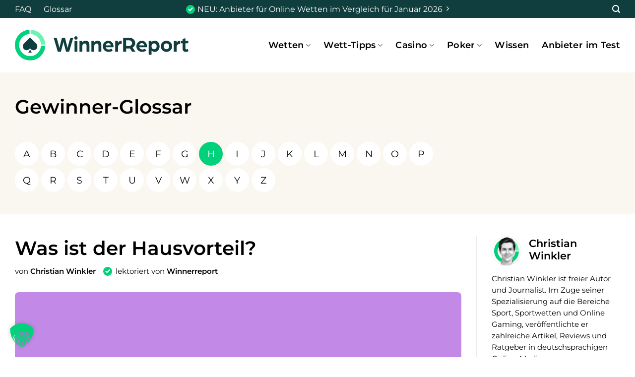

--- FILE ---
content_type: text/html; charset=UTF-8
request_url: https://www.winnerreport.com/glossar/was-ist-der-hausvorteil/
body_size: 40667
content:
<!DOCTYPE html>
<html lang="de" class="loading-site no-js">
<head>
	<meta charset="UTF-8" />
	<link rel="profile" href="http://gmpg.org/xfn/11" />
	<link rel="pingback" href="https://www.winnerreport.com/xmlrpc.php" />

	<script>(function(html){html.className = html.className.replace(/\bno-js\b/,'js')})(document.documentElement);</script>
<meta name='robots' content='index, follow, max-image-preview:large, max-snippet:-1, max-video-preview:-1' />
	<style>img:is([sizes="auto" i], [sizes^="auto," i]) { contain-intrinsic-size: 3000px 1500px }</style>
	<meta name="viewport" content="width=device-width, initial-scale=1" />
	<!-- This site is optimized with the Yoast SEO plugin v26.7 - https://yoast.com/wordpress/plugins/seo/ -->
	<title>Was ist der Hausvorteil? Glossar - Winnerreport.com</title>
	<meta name="description" content="Hausvorteil bedeutet, dass das Casino oder das Wettb&uuml;ro in der Regel eine h&ouml;here Gewinnchance hat als die Spieler. Glossar von Winnerreport." />
	<link rel="canonical" href="https://www.winnerreport.com/glossar/was-ist-der-hausvorteil/" />
	<meta property="og:locale" content="de_DE" />
	<meta property="og:type" content="article" />
	<meta property="og:title" content="Was ist der Hausvorteil? Glossar - Winnerreport.com" />
	<meta property="og:description" content="Hausvorteil bedeutet, dass das Casino oder das Wettb&uuml;ro in der Regel eine h&ouml;here Gewinnchance hat als die Spieler. Glossar von Winnerreport." />
	<meta property="og:url" content="https://www.winnerreport.com/glossar/was-ist-der-hausvorteil/" />
	<meta property="og:site_name" content="Winnerreport.com" />
	<meta property="og:image" content="https://www.winnerreport.com/wp-content/uploads/2023/01/Hausvorteil-Glossar.jpeg" />
	<meta property="og:image:width" content="8192" />
	<meta property="og:image:height" content="4804" />
	<meta property="og:image:type" content="image/jpeg" />
	<meta name="twitter:card" content="summary_large_image" />
	<meta name="twitter:label1" content="Geschätzte Lesezeit" />
	<meta name="twitter:data1" content="3 Minuten" />
	<script type="application/ld+json" class="yoast-schema-graph">{"@context":"https://schema.org","@graph":[{"@type":"WebPage","@id":"https://www.winnerreport.com/glossar/was-ist-der-hausvorteil/","url":"https://www.winnerreport.com/glossar/was-ist-der-hausvorteil/","name":"Was ist der Hausvorteil? Glossar - Winnerreport.com","isPartOf":{"@id":"https://www.winnerreport.com/#website"},"primaryImageOfPage":{"@id":"https://www.winnerreport.com/glossar/was-ist-der-hausvorteil/#primaryimage"},"image":{"@id":"https://www.winnerreport.com/glossar/was-ist-der-hausvorteil/#primaryimage"},"thumbnailUrl":"https://www.winnerreport.com/wp-content/uploads/2023/01/Hausvorteil-Glossar.jpeg","datePublished":"2023-01-23T13:19:40+00:00","description":"Hausvorteil bedeutet, dass das Casino oder das Wettbüro in der Regel eine höhere Gewinnchance hat als die Spieler. Glossar von Winnerreport.","breadcrumb":{"@id":"https://www.winnerreport.com/glossar/was-ist-der-hausvorteil/#breadcrumb"},"inLanguage":"de","potentialAction":[{"@type":"ReadAction","target":["https://www.winnerreport.com/glossar/was-ist-der-hausvorteil/"]}]},{"@type":"ImageObject","inLanguage":"de","@id":"https://www.winnerreport.com/glossar/was-ist-der-hausvorteil/#primaryimage","url":"https://www.winnerreport.com/wp-content/uploads/2023/01/Hausvorteil-Glossar.jpeg","contentUrl":"https://www.winnerreport.com/wp-content/uploads/2023/01/Hausvorteil-Glossar.jpeg","width":8192,"height":4804,"caption":"Was ist der Hausvorteil? Glossar von Winnerreport.com"},{"@type":"BreadcrumbList","@id":"https://www.winnerreport.com/glossar/was-ist-der-hausvorteil/#breadcrumb","itemListElement":[{"@type":"ListItem","position":1,"name":"Home","item":"https://www.winnerreport.com/"},{"@type":"ListItem","position":2,"name":"Glossareinträge","item":"https://www.winnerreport.com/glossar/"},{"@type":"ListItem","position":3,"name":"Hausvorteil"}]},{"@type":"WebSite","@id":"https://www.winnerreport.com/#website","url":"https://www.winnerreport.com/","name":"Winnerreport.com","description":"","publisher":{"@id":"https://www.winnerreport.com/#organization"},"potentialAction":[{"@type":"SearchAction","target":{"@type":"EntryPoint","urlTemplate":"https://www.winnerreport.com/?s={search_term_string}"},"query-input":{"@type":"PropertyValueSpecification","valueRequired":true,"valueName":"search_term_string"}}],"inLanguage":"de"},{"@type":"Organization","@id":"https://www.winnerreport.com/#organization","name":"Winnerreport.com","url":"https://www.winnerreport.com/","logo":{"@type":"ImageObject","inLanguage":"de","@id":"https://www.winnerreport.com/#/schema/logo/image/","url":"https://www.winnerreport.com/wp-content/uploads/2022/09/Winnerreport_Primary-Logo-Color.svg","contentUrl":"https://www.winnerreport.com/wp-content/uploads/2022/09/Winnerreport_Primary-Logo-Color.svg","width":317,"height":55,"caption":"Winnerreport.com"},"image":{"@id":"https://www.winnerreport.com/#/schema/logo/image/"}}]}</script>
	<!-- / Yoast SEO plugin. -->


<link rel='dns-prefetch' href='//www.googletagmanager.com' />
<link rel='prefetch' href='https://www.winnerreport.com/wp-content/themes/flatsome/assets/js/flatsome.js?ver=e1ad26bd5672989785e1' />
<link rel='prefetch' href='https://www.winnerreport.com/wp-content/themes/flatsome/assets/js/chunk.slider.js?ver=3.19.9' />
<link rel='prefetch' href='https://www.winnerreport.com/wp-content/themes/flatsome/assets/js/chunk.popups.js?ver=3.19.9' />
<link rel='prefetch' href='https://www.winnerreport.com/wp-content/themes/flatsome/assets/js/chunk.tooltips.js?ver=3.19.9' />
<link rel="alternate" type="application/rss+xml" title="Winnerreport.com &raquo; Feed" href="https://www.winnerreport.com/feed/" />
<script type="text/javascript">
/* <![CDATA[ */
window._wpemojiSettings = {"baseUrl":"https:\/\/s.w.org\/images\/core\/emoji\/16.0.1\/72x72\/","ext":".png","svgUrl":"https:\/\/s.w.org\/images\/core\/emoji\/16.0.1\/svg\/","svgExt":".svg","source":{"concatemoji":"https:\/\/www.winnerreport.com\/wp-includes\/js\/wp-emoji-release.min.js?ver=6.8.3"}};
/*! This file is auto-generated */
!function(s,n){var o,i,e;function c(e){try{var t={supportTests:e,timestamp:(new Date).valueOf()};sessionStorage.setItem(o,JSON.stringify(t))}catch(e){}}function p(e,t,n){e.clearRect(0,0,e.canvas.width,e.canvas.height),e.fillText(t,0,0);var t=new Uint32Array(e.getImageData(0,0,e.canvas.width,e.canvas.height).data),a=(e.clearRect(0,0,e.canvas.width,e.canvas.height),e.fillText(n,0,0),new Uint32Array(e.getImageData(0,0,e.canvas.width,e.canvas.height).data));return t.every(function(e,t){return e===a[t]})}function u(e,t){e.clearRect(0,0,e.canvas.width,e.canvas.height),e.fillText(t,0,0);for(var n=e.getImageData(16,16,1,1),a=0;a<n.data.length;a++)if(0!==n.data[a])return!1;return!0}function f(e,t,n,a){switch(t){case"flag":return n(e,"\ud83c\udff3\ufe0f\u200d\u26a7\ufe0f","\ud83c\udff3\ufe0f\u200b\u26a7\ufe0f")?!1:!n(e,"\ud83c\udde8\ud83c\uddf6","\ud83c\udde8\u200b\ud83c\uddf6")&&!n(e,"\ud83c\udff4\udb40\udc67\udb40\udc62\udb40\udc65\udb40\udc6e\udb40\udc67\udb40\udc7f","\ud83c\udff4\u200b\udb40\udc67\u200b\udb40\udc62\u200b\udb40\udc65\u200b\udb40\udc6e\u200b\udb40\udc67\u200b\udb40\udc7f");case"emoji":return!a(e,"\ud83e\udedf")}return!1}function g(e,t,n,a){var r="undefined"!=typeof WorkerGlobalScope&&self instanceof WorkerGlobalScope?new OffscreenCanvas(300,150):s.createElement("canvas"),o=r.getContext("2d",{willReadFrequently:!0}),i=(o.textBaseline="top",o.font="600 32px Arial",{});return e.forEach(function(e){i[e]=t(o,e,n,a)}),i}function t(e){var t=s.createElement("script");t.src=e,t.defer=!0,s.head.appendChild(t)}"undefined"!=typeof Promise&&(o="wpEmojiSettingsSupports",i=["flag","emoji"],n.supports={everything:!0,everythingExceptFlag:!0},e=new Promise(function(e){s.addEventListener("DOMContentLoaded",e,{once:!0})}),new Promise(function(t){var n=function(){try{var e=JSON.parse(sessionStorage.getItem(o));if("object"==typeof e&&"number"==typeof e.timestamp&&(new Date).valueOf()<e.timestamp+604800&&"object"==typeof e.supportTests)return e.supportTests}catch(e){}return null}();if(!n){if("undefined"!=typeof Worker&&"undefined"!=typeof OffscreenCanvas&&"undefined"!=typeof URL&&URL.createObjectURL&&"undefined"!=typeof Blob)try{var e="postMessage("+g.toString()+"("+[JSON.stringify(i),f.toString(),p.toString(),u.toString()].join(",")+"));",a=new Blob([e],{type:"text/javascript"}),r=new Worker(URL.createObjectURL(a),{name:"wpTestEmojiSupports"});return void(r.onmessage=function(e){c(n=e.data),r.terminate(),t(n)})}catch(e){}c(n=g(i,f,p,u))}t(n)}).then(function(e){for(var t in e)n.supports[t]=e[t],n.supports.everything=n.supports.everything&&n.supports[t],"flag"!==t&&(n.supports.everythingExceptFlag=n.supports.everythingExceptFlag&&n.supports[t]);n.supports.everythingExceptFlag=n.supports.everythingExceptFlag&&!n.supports.flag,n.DOMReady=!1,n.readyCallback=function(){n.DOMReady=!0}}).then(function(){return e}).then(function(){var e;n.supports.everything||(n.readyCallback(),(e=n.source||{}).concatemoji?t(e.concatemoji):e.wpemoji&&e.twemoji&&(t(e.twemoji),t(e.wpemoji)))}))}((window,document),window._wpemojiSettings);
/* ]]> */
</script>
<link rel='stylesheet' id='mci-footnotes-jquery-tooltips-pagelayout-none-css' href='https://www.winnerreport.com/wp-content/plugins/footnotes/css/footnotes-jqttbrpl0.min.css?ver=2.7.3' type='text/css' media='all' />
<style id='wp-emoji-styles-inline-css' type='text/css'>

	img.wp-smiley, img.emoji {
		display: inline !important;
		border: none !important;
		box-shadow: none !important;
		height: 1em !important;
		width: 1em !important;
		margin: 0 0.07em !important;
		vertical-align: -0.1em !important;
		background: none !important;
		padding: 0 !important;
	}
</style>
<style id='wp-block-library-inline-css' type='text/css'>
:root{--wp-admin-theme-color:#007cba;--wp-admin-theme-color--rgb:0,124,186;--wp-admin-theme-color-darker-10:#006ba1;--wp-admin-theme-color-darker-10--rgb:0,107,161;--wp-admin-theme-color-darker-20:#005a87;--wp-admin-theme-color-darker-20--rgb:0,90,135;--wp-admin-border-width-focus:2px;--wp-block-synced-color:#7a00df;--wp-block-synced-color--rgb:122,0,223;--wp-bound-block-color:var(--wp-block-synced-color)}@media (min-resolution:192dpi){:root{--wp-admin-border-width-focus:1.5px}}.wp-element-button{cursor:pointer}:root{--wp--preset--font-size--normal:16px;--wp--preset--font-size--huge:42px}:root .has-very-light-gray-background-color{background-color:#eee}:root .has-very-dark-gray-background-color{background-color:#313131}:root .has-very-light-gray-color{color:#eee}:root .has-very-dark-gray-color{color:#313131}:root .has-vivid-green-cyan-to-vivid-cyan-blue-gradient-background{background:linear-gradient(135deg,#00d084,#0693e3)}:root .has-purple-crush-gradient-background{background:linear-gradient(135deg,#34e2e4,#4721fb 50%,#ab1dfe)}:root .has-hazy-dawn-gradient-background{background:linear-gradient(135deg,#faaca8,#dad0ec)}:root .has-subdued-olive-gradient-background{background:linear-gradient(135deg,#fafae1,#67a671)}:root .has-atomic-cream-gradient-background{background:linear-gradient(135deg,#fdd79a,#004a59)}:root .has-nightshade-gradient-background{background:linear-gradient(135deg,#330968,#31cdcf)}:root .has-midnight-gradient-background{background:linear-gradient(135deg,#020381,#2874fc)}.has-regular-font-size{font-size:1em}.has-larger-font-size{font-size:2.625em}.has-normal-font-size{font-size:var(--wp--preset--font-size--normal)}.has-huge-font-size{font-size:var(--wp--preset--font-size--huge)}.has-text-align-center{text-align:center}.has-text-align-left{text-align:left}.has-text-align-right{text-align:right}#end-resizable-editor-section{display:none}.aligncenter{clear:both}.items-justified-left{justify-content:flex-start}.items-justified-center{justify-content:center}.items-justified-right{justify-content:flex-end}.items-justified-space-between{justify-content:space-between}.screen-reader-text{border:0;clip-path:inset(50%);height:1px;margin:-1px;overflow:hidden;padding:0;position:absolute;width:1px;word-wrap:normal!important}.screen-reader-text:focus{background-color:#ddd;clip-path:none;color:#444;display:block;font-size:1em;height:auto;left:5px;line-height:normal;padding:15px 23px 14px;text-decoration:none;top:5px;width:auto;z-index:100000}html :where(.has-border-color){border-style:solid}html :where([style*=border-top-color]){border-top-style:solid}html :where([style*=border-right-color]){border-right-style:solid}html :where([style*=border-bottom-color]){border-bottom-style:solid}html :where([style*=border-left-color]){border-left-style:solid}html :where([style*=border-width]){border-style:solid}html :where([style*=border-top-width]){border-top-style:solid}html :where([style*=border-right-width]){border-right-style:solid}html :where([style*=border-bottom-width]){border-bottom-style:solid}html :where([style*=border-left-width]){border-left-style:solid}html :where(img[class*=wp-image-]){height:auto;max-width:100%}:where(figure){margin:0 0 1em}html :where(.is-position-sticky){--wp-admin--admin-bar--position-offset:var(--wp-admin--admin-bar--height,0px)}@media screen and (max-width:600px){html :where(.is-position-sticky){--wp-admin--admin-bar--position-offset:0px}}
</style>
<link rel='stylesheet' id='helpie-faq-bundle-styles-css' href='https://www.winnerreport.com/wp-content/plugins/helpie_faq-premium/assets/bundles/main.app.css?ver=1.27' type='text/css' media='all' />
<link rel='stylesheet' id='authors-list-css-css' href='https://www.winnerreport.com/wp-content/plugins/authors-list/backend/assets/css/front.css?ver=2.0.6.2' type='text/css' media='all' />
<link rel='stylesheet' id='jquery-ui-css-css' href='https://www.winnerreport.com/wp-content/plugins/authors-list/backend/assets/css/jquery-ui.css?ver=2.0.6.2' type='text/css' media='all' />
<link rel='stylesheet' id='contact-form-7-css' href='https://www.winnerreport.com/wp-content/plugins/contact-form-7/includes/css/styles.css?ver=6.1.4' type='text/css' media='all' />
<link rel='stylesheet' id='encyclopedia-css' href='https://www.winnerreport.com/wp-content/plugins/encyclopedia-pro/assets/css/encyclopedia.css?ver=6.8.3' type='text/css' media='all' />
<link rel='stylesheet' id='lets-review-api-css' href='https://www.winnerreport.com/wp-content/plugins/lets-review/assets/css/style-api.min.css?ver=3.4.0' type='text/css' media='all' />
<link rel='stylesheet' id='font-awesome-css' href='https://www.winnerreport.com/wp-content/plugins/lets-review/assets/fonts/fontawesome/css/fontawesome.min.css?ver=3.4.0' type='text/css' media='all' />
<link rel='stylesheet' id='font-awesome-regular-css' href='https://www.winnerreport.com/wp-content/plugins/lets-review/assets/fonts/fontawesome/css/regular.min.css?ver=3.4.0' type='text/css' media='all' />
<link rel='stylesheet' id='font-awesome-solid-css' href='https://www.winnerreport.com/wp-content/plugins/lets-review/assets/fonts/fontawesome/css/solid.min.css?ver=3.4.0' type='text/css' media='all' />
<link rel='stylesheet' id='rp-public-styles-css' href='https://www.winnerreport.com/wp-content/plugins/reading-progress-bar/public/css/rp-public.css?ver=6.8.3' type='text/css' media='all' />
<link rel='stylesheet' id='widgetopts-styles-css' href='https://www.winnerreport.com/wp-content/plugins/widget-options/assets/css/widget-options.css?ver=4.1.3' type='text/css' media='all' />
<link rel='stylesheet' id='wppopups-pro-css' href='https://www.winnerreport.com/wp-content/plugins/wppopups/pro/assets/css/wppopups.css?ver=2.2.0.3' type='text/css' media='all' />
<link rel='stylesheet' id='learndash_quiz_front_css-css' href='//www.winnerreport.com/wp-content/plugins/sfwd-lms/themes/legacy/templates/learndash_quiz_front.min.css?ver=4.21.3' type='text/css' media='all' />
<link rel='stylesheet' id='dashicons-css' href='https://www.winnerreport.com/wp-includes/css/dashicons.min.css?ver=6.8.3' type='text/css' media='all' />
<link rel='stylesheet' id='learndash-css' href='//www.winnerreport.com/wp-content/plugins/sfwd-lms/src/assets/dist/css/styles.css?ver=4.21.3' type='text/css' media='all' />
<link rel='stylesheet' id='jquery-dropdown-css-css' href='//www.winnerreport.com/wp-content/plugins/sfwd-lms/assets/css/jquery.dropdown.min.css?ver=4.21.3' type='text/css' media='all' />
<link rel='stylesheet' id='learndash_lesson_video-css' href='//www.winnerreport.com/wp-content/plugins/sfwd-lms/themes/legacy/templates/learndash_lesson_video.min.css?ver=4.21.3' type='text/css' media='all' />
<link rel='stylesheet' id='learndash-admin-bar-css' href='https://www.winnerreport.com/wp-content/plugins/sfwd-lms/src/assets/dist/css/admin-bar/styles.css?ver=4.21.3' type='text/css' media='all' />
<link rel='stylesheet' id='wppopups-base-css' href='https://www.winnerreport.com/wp-content/plugins/wppopups/src/assets/css/wppopups-base.css?ver=2.2.0.3' type='text/css' media='all' />
<link rel='stylesheet' id='learndash-front-css' href='//www.winnerreport.com/wp-content/plugins/sfwd-lms/themes/ld30/assets/css/learndash.min.css?ver=4.21.3' type='text/css' media='all' />
<style id='learndash-front-inline-css' type='text/css'>
		.learndash-wrapper .ld-item-list .ld-item-list-item.ld-is-next,
		.learndash-wrapper .wpProQuiz_content .wpProQuiz_questionListItem label:focus-within {
			border-color: #00d17a;
		}

		/*
		.learndash-wrapper a:not(.ld-button):not(#quiz_continue_link):not(.ld-focus-menu-link):not(.btn-blue):not(#quiz_continue_link):not(.ld-js-register-account):not(#ld-focus-mode-course-heading):not(#btn-join):not(.ld-item-name):not(.ld-table-list-item-preview):not(.ld-lesson-item-preview-heading),
		 */

		.learndash-wrapper .ld-breadcrumbs a,
		.learndash-wrapper .ld-lesson-item.ld-is-current-lesson .ld-lesson-item-preview-heading,
		.learndash-wrapper .ld-lesson-item.ld-is-current-lesson .ld-lesson-title,
		.learndash-wrapper .ld-primary-color-hover:hover,
		.learndash-wrapper .ld-primary-color,
		.learndash-wrapper .ld-primary-color-hover:hover,
		.learndash-wrapper .ld-primary-color,
		.learndash-wrapper .ld-tabs .ld-tabs-navigation .ld-tab.ld-active,
		.learndash-wrapper .ld-button.ld-button-transparent,
		.learndash-wrapper .ld-button.ld-button-reverse,
		.learndash-wrapper .ld-icon-certificate,
		.learndash-wrapper .ld-login-modal .ld-login-modal-login .ld-modal-heading,
		#wpProQuiz_user_content a,
		.learndash-wrapper .ld-item-list .ld-item-list-item a.ld-item-name:hover,
		.learndash-wrapper .ld-focus-comments__heading-actions .ld-expand-button,
		.learndash-wrapper .ld-focus-comments__heading a,
		.learndash-wrapper .ld-focus-comments .comment-respond a,
		.learndash-wrapper .ld-focus-comment .ld-comment-reply a.comment-reply-link:hover,
		.learndash-wrapper .ld-expand-button.ld-button-alternate {
			color: #00d17a !important;
		}

		.learndash-wrapper .ld-focus-comment.bypostauthor>.ld-comment-wrapper,
		.learndash-wrapper .ld-focus-comment.role-group_leader>.ld-comment-wrapper,
		.learndash-wrapper .ld-focus-comment.role-administrator>.ld-comment-wrapper {
			background-color:rgba(0, 209, 122, 0.03) !important;
		}


		.learndash-wrapper .ld-primary-background,
		.learndash-wrapper .ld-tabs .ld-tabs-navigation .ld-tab.ld-active:after {
			background: #00d17a !important;
		}



		.learndash-wrapper .ld-course-navigation .ld-lesson-item.ld-is-current-lesson .ld-status-incomplete,
		.learndash-wrapper .ld-focus-comment.bypostauthor:not(.ptype-sfwd-assignment) >.ld-comment-wrapper>.ld-comment-avatar img,
		.learndash-wrapper .ld-focus-comment.role-group_leader>.ld-comment-wrapper>.ld-comment-avatar img,
		.learndash-wrapper .ld-focus-comment.role-administrator>.ld-comment-wrapper>.ld-comment-avatar img {
			border-color: #00d17a !important;
		}



		.learndash-wrapper .ld-loading::before {
			border-top:3px solid #00d17a !important;
		}

		.learndash-wrapper .ld-button:hover:not([disabled]):not(.ld-button-transparent):not(.ld--ignore-inline-css),
		#learndash-tooltips .ld-tooltip:after,
		#learndash-tooltips .ld-tooltip,
		.ld-tooltip:not(.ld-tooltip--modern) [role="tooltip"],
		.learndash-wrapper .ld-primary-background,
		.learndash-wrapper .btn-join:not(.ld--ignore-inline-css),
		.learndash-wrapper #btn-join:not(.ld--ignore-inline-css),
		.learndash-wrapper .ld-button:not([disabled]):not(.ld-button-reverse):not(.ld-button-transparent):not(.ld--ignore-inline-css),
		.learndash-wrapper .ld-expand-button:not([disabled]),
		.learndash-wrapper .wpProQuiz_content .wpProQuiz_button:not([disabled]):not(.wpProQuiz_button_reShowQuestion):not(.wpProQuiz_button_restartQuiz),
		.learndash-wrapper .wpProQuiz_content .wpProQuiz_button2:not([disabled]),
		.learndash-wrapper .ld-focus .ld-focus-sidebar .ld-course-navigation-heading,
		.learndash-wrapper .ld-focus-comments .form-submit #submit,
		.learndash-wrapper .ld-login-modal input[type='submit']:not([disabled]),
		.learndash-wrapper .ld-login-modal .ld-login-modal-register:not([disabled]),
		.learndash-wrapper .wpProQuiz_content .wpProQuiz_certificate a.btn-blue:not([disabled]),
		.learndash-wrapper .ld-focus .ld-focus-header .ld-user-menu .ld-user-menu-items a:not([disabled]),
		#wpProQuiz_user_content table.wp-list-table thead th,
		#wpProQuiz_overlay_close:not([disabled]),
		.learndash-wrapper .ld-expand-button.ld-button-alternate:not([disabled]) .ld-icon {
			background-color: #00d17a !important;
			color: #000000;
		}

		.learndash-wrapper .ld-focus .ld-focus-sidebar .ld-focus-sidebar-trigger:not([disabled]):not(:hover):not(:focus) .ld-icon {
			background-color: #00d17a;
		}

		.learndash-wrapper .ld-focus .ld-focus-sidebar .ld-focus-sidebar-trigger:hover .ld-icon,
		.learndash-wrapper .ld-focus .ld-focus-sidebar .ld-focus-sidebar-trigger:focus .ld-icon {
			border-color: #00d17a;
			color: #00d17a;
		}

		.learndash-wrapper .ld-button:focus:not(.ld-button-transparent):not(.ld--ignore-inline-css),
		.learndash-wrapper .btn-join:focus:not(.ld--ignore-inline-css),
		.learndash-wrapper #btn-join:focus:not(.ld--ignore-inline-css),
		.learndash-wrapper .ld-expand-button:focus,
		.learndash-wrapper .wpProQuiz_content .wpProQuiz_button:not(.wpProQuiz_button_reShowQuestion):focus:not(.wpProQuiz_button_restartQuiz),
		.learndash-wrapper .wpProQuiz_content .wpProQuiz_button2:focus,
		.learndash-wrapper .ld-focus-comments .form-submit #submit,
		.learndash-wrapper .ld-login-modal input[type='submit']:focus,
		.learndash-wrapper .ld-login-modal .ld-login-modal-register:focus,
		.learndash-wrapper .wpProQuiz_content .wpProQuiz_certificate a.btn-blue:focus {
			opacity: 0.75; /* Replicates the hover/focus states pre-4.21.3. */
			outline-color: #00d17a;
		}

		.learndash-wrapper .ld-button:hover:not(.ld-button-transparent):not(.ld--ignore-inline-css),
		.learndash-wrapper .btn-join:hover:not(.ld--ignore-inline-css),
		.learndash-wrapper #btn-join:hover:not(.ld--ignore-inline-css),
		.learndash-wrapper .ld-expand-button:hover,
		.learndash-wrapper .wpProQuiz_content .wpProQuiz_button:not(.wpProQuiz_button_reShowQuestion):hover:not(.wpProQuiz_button_restartQuiz),
		.learndash-wrapper .wpProQuiz_content .wpProQuiz_button2:hover,
		.learndash-wrapper .ld-focus-comments .form-submit #submit,
		.learndash-wrapper .ld-login-modal input[type='submit']:hover,
		.learndash-wrapper .ld-login-modal .ld-login-modal-register:hover,
		.learndash-wrapper .wpProQuiz_content .wpProQuiz_certificate a.btn-blue:hover {
			background-color: #00d17a; /* Replicates the hover/focus states pre-4.21.3. */
			opacity: 0.85; /* Replicates the hover/focus states pre-4.21.3. */
		}

		.learndash-wrapper .ld-item-list .ld-item-search .ld-closer:focus {
			border-color: #00d17a;
		}

		.learndash-wrapper .ld-focus .ld-focus-header .ld-user-menu .ld-user-menu-items:before {
			border-bottom-color: #00d17a !important;
		}

		.learndash-wrapper .ld-button.ld-button-transparent:hover {
			background: transparent !important;
		}

		.learndash-wrapper .ld-button.ld-button-transparent:focus {
			outline-color: #00d17a;
		}

		.learndash-wrapper .ld-focus .ld-focus-header .sfwd-mark-complete .learndash_mark_complete_button,
		.learndash-wrapper .ld-focus .ld-focus-header #sfwd-mark-complete #learndash_mark_complete_button,
		.learndash-wrapper .ld-button.ld-button-transparent,
		.learndash-wrapper .ld-button.ld-button-alternate,
		.learndash-wrapper .ld-expand-button.ld-button-alternate {
			background-color:transparent !important;
		}

		.learndash-wrapper .ld-focus-header .ld-user-menu .ld-user-menu-items a,
		.learndash-wrapper .ld-button.ld-button-reverse:hover,
		.learndash-wrapper .ld-alert-success .ld-alert-icon.ld-icon-certificate,
		.learndash-wrapper .ld-alert-warning .ld-button,
		.learndash-wrapper .ld-primary-background.ld-status {
			color:white !important;
		}

		.learndash-wrapper .ld-status.ld-status-unlocked {
			background-color: rgba(0,209,122,0.2) !important;
			color: #00d17a !important;
		}

		.learndash-wrapper .wpProQuiz_content .wpProQuiz_addToplist {
			background-color: rgba(0,209,122,0.1) !important;
			border: 1px solid #00d17a !important;
		}

		.learndash-wrapper .wpProQuiz_content .wpProQuiz_toplistTable th {
			background: #00d17a !important;
		}

		.learndash-wrapper .wpProQuiz_content .wpProQuiz_toplistTrOdd {
			background-color: rgba(0,209,122,0.1) !important;
		}

		.learndash-wrapper .wpProQuiz_content .wpProQuiz_reviewDiv li.wpProQuiz_reviewQuestionTarget {
			background-color: #00d17a !important;
		}
		.learndash-wrapper .wpProQuiz_content .wpProQuiz_time_limit .wpProQuiz_progress {
			background-color: #00d17a !important;
		}
		
		.learndash-wrapper #quiz_continue_link,
		.learndash-wrapper .ld-secondary-background,
		.learndash-wrapper .learndash_mark_complete_button,
		.learndash-wrapper #learndash_mark_complete_button,
		.learndash-wrapper .ld-status-complete,
		.learndash-wrapper .ld-alert-success .ld-button,
		.learndash-wrapper .ld-alert-success .ld-alert-icon {
			background-color: #226e6e !important;
		}

		.learndash-wrapper #quiz_continue_link:focus,
		.learndash-wrapper .learndash_mark_complete_button:focus,
		.learndash-wrapper #learndash_mark_complete_button:focus,
		.learndash-wrapper .ld-alert-success .ld-button:focus {
			outline-color: #226e6e;
		}

		.learndash-wrapper .wpProQuiz_content a#quiz_continue_link {
			background-color: #226e6e !important;
		}

		.learndash-wrapper .wpProQuiz_content a#quiz_continue_link:focus {
			outline-color: #226e6e;
		}

		.learndash-wrapper .course_progress .sending_progress_bar {
			background: #226e6e !important;
		}

		.learndash-wrapper .wpProQuiz_content .wpProQuiz_button_reShowQuestion:hover, .learndash-wrapper .wpProQuiz_content .wpProQuiz_button_restartQuiz:hover {
			background-color: #226e6e !important;
			opacity: 0.75;
		}

		.learndash-wrapper .wpProQuiz_content .wpProQuiz_button_reShowQuestion:focus,
		.learndash-wrapper .wpProQuiz_content .wpProQuiz_button_restartQuiz:focus {
			outline-color: #226e6e;
		}

		.learndash-wrapper .ld-secondary-color-hover:hover,
		.learndash-wrapper .ld-secondary-color,
		.learndash-wrapper .ld-focus .ld-focus-header .sfwd-mark-complete .learndash_mark_complete_button,
		.learndash-wrapper .ld-focus .ld-focus-header #sfwd-mark-complete #learndash_mark_complete_button,
		.learndash-wrapper .ld-focus .ld-focus-header .sfwd-mark-complete:after {
			color: #226e6e !important;
		}

		.learndash-wrapper .ld-secondary-in-progress-icon {
			border-left-color: #226e6e !important;
			border-top-color: #226e6e !important;
		}

		.learndash-wrapper .ld-alert-success {
			border-color: #226e6e;
			background-color: transparent !important;
			color: #226e6e;
		}

		.learndash-wrapper .wpProQuiz_content .wpProQuiz_reviewQuestion li.wpProQuiz_reviewQuestionSolved,
		.learndash-wrapper .wpProQuiz_content .wpProQuiz_box li.wpProQuiz_reviewQuestionSolved {
			background-color: #226e6e !important;
		}

		.learndash-wrapper .wpProQuiz_content  .wpProQuiz_reviewLegend span.wpProQuiz_reviewColor_Answer {
			background-color: #226e6e !important;
		}

		
		.learndash-wrapper .ld-alert-warning {
			background-color:transparent;
		}

		.learndash-wrapper .ld-status-waiting,
		.learndash-wrapper .ld-alert-warning .ld-alert-icon {
			background-color: #fecd62 !important;
		}

		.learndash-wrapper .ld-tertiary-color-hover:hover,
		.learndash-wrapper .ld-tertiary-color,
		.learndash-wrapper .ld-alert-warning {
			color: #fecd62 !important;
		}

		.learndash-wrapper .ld-tertiary-background {
			background-color: #fecd62 !important;
		}

		.learndash-wrapper .ld-alert-warning {
			border-color: #fecd62 !important;
		}

		.learndash-wrapper .ld-tertiary-background,
		.learndash-wrapper .ld-alert-warning .ld-alert-icon {
			color:white !important;
		}

		.learndash-wrapper .wpProQuiz_content .wpProQuiz_reviewQuestion li.wpProQuiz_reviewQuestionReview,
		.learndash-wrapper .wpProQuiz_content .wpProQuiz_box li.wpProQuiz_reviewQuestionReview {
			background-color: #fecd62 !important;
		}

		.learndash-wrapper .wpProQuiz_content  .wpProQuiz_reviewLegend span.wpProQuiz_reviewColor_Review {
			background-color: #fecd62 !important;
		}

		
</style>
<link rel='stylesheet' id='lets-review-widget-css' href='https://www.winnerreport.com/wp-content/plugins/lets-review/assets/css/style-widget.min.css?ver=3.4.0' type='text/css' media='all' />
<link rel='stylesheet' id='meks-author-widget-css' href='https://www.winnerreport.com/wp-content/plugins/meks-smart-author-widget/css/style.css?ver=1.1.5' type='text/css' media='all' />
<link rel='stylesheet' id='a-z-listing-css' href='https://www.winnerreport.com/wp-content/plugins/a-z-listing/css/a-z-listing-default.css?ver=4.3.1' type='text/css' media='all' />
<link rel='stylesheet' id='borlabs-cookie-custom-css' href='https://www.winnerreport.com/wp-content/cache/borlabs-cookie/1/borlabs-cookie-1-de.css?ver=3.3.22-111' type='text/css' media='all' />
<link rel='stylesheet' id='flatsome-main-css' href='https://www.winnerreport.com/wp-content/themes/flatsome/assets/css/flatsome.css?ver=3.19.9' type='text/css' media='all' />
<style id='flatsome-main-inline-css' type='text/css'>
@font-face {
				font-family: "fl-icons";
				font-display: block;
				src: url(https://www.winnerreport.com/wp-content/themes/flatsome/assets/css/icons/fl-icons.eot?v=3.19.9);
				src:
					url(https://www.winnerreport.com/wp-content/themes/flatsome/assets/css/icons/fl-icons.eot#iefix?v=3.19.9) format("embedded-opentype"),
					url(https://www.winnerreport.com/wp-content/themes/flatsome/assets/css/icons/fl-icons.woff2?v=3.19.9) format("woff2"),
					url(https://www.winnerreport.com/wp-content/themes/flatsome/assets/css/icons/fl-icons.ttf?v=3.19.9) format("truetype"),
					url(https://www.winnerreport.com/wp-content/themes/flatsome/assets/css/icons/fl-icons.woff?v=3.19.9) format("woff"),
					url(https://www.winnerreport.com/wp-content/themes/flatsome/assets/css/icons/fl-icons.svg?v=3.19.9#fl-icons) format("svg");
			}
</style>
<script type="text/javascript" src="https://www.winnerreport.com/wp-includes/js/jquery/jquery.min.js?ver=3.7.1" id="jquery-core-js"></script>
<script type="text/javascript" src="https://www.winnerreport.com/wp-includes/js/jquery/jquery-migrate.min.js?ver=3.4.1" id="jquery-migrate-js"></script>
<script type="text/javascript" src="https://www.winnerreport.com/wp-content/plugins/footnotes/js/jquery.tools.min.js?ver=1.2.7.redacted.2" id="mci-footnotes-jquery-tools-js"></script>
<script type="text/javascript" src="https://www.winnerreport.com/wp-includes/js/dist/hooks.min.js?ver=4d63a3d491d11ffd8ac6" id="wp-hooks-js"></script>
<script type="text/javascript" src="https://www.winnerreport.com/wp-content/plugins/reading-progress-bar/public/js/rp-public.js?ver=6.8.3" id="rp-public-scripts-js"></script>
<script type="text/javascript" id="wppopups-pro-js-js-extra">
/* <![CDATA[ */
var wppopups_pro_vars = {"enable_stats":"1","m_id":"","data_sampling":"","post_id":"1942","l18n":{"wait":"Please wait","seconds":"seconds"}};
/* ]]> */
</script>
<script type="text/javascript" src="https://www.winnerreport.com/wp-content/plugins/wppopups/pro/assets/js/wppopups.js?ver=2.2.0.3" id="wppopups-pro-js-js"></script>
<script data-no-optimize="1" data-no-minify="1" data-cfasync="false" nowprocket type="text/javascript" src="https://www.winnerreport.com/wp-content/plugins/borlabs-cookie/assets/javascript/borlabs-cookie-tcf-stub.min.js?ver=3.3.22" id="borlabs-cookie-stub-js"></script>
<script data-no-optimize="1" data-no-minify="1" data-cfasync="false" nowprocket type="text/javascript" src="https://www.winnerreport.com/wp-content/cache/borlabs-cookie/1/borlabs-cookie-config-de.json.js?ver=3.3.22-143" id="borlabs-cookie-config-js"></script>
<script data-borlabs-cookie-script-blocker-handle="google_gtagjs" data-borlabs-cookie-script-blocker-id="site-kit-analytics" type="text/template" data-borlabs-cookie-script-blocker-src="https://www.googletagmanager.com/gtag/js?id=GT-MRM7XM5" id="google_gtagjs-js"></script><script data-borlabs-cookie-script-blocker-handle="google_gtagjs" data-borlabs-cookie-script-blocker-id="site-kit-analytics" type="text/template" id="google_gtagjs-js-after">
/* <![CDATA[ */
window.dataLayer = window.dataLayer || [];function gtag(){dataLayer.push(arguments);}
gtag("set","linker",{"domains":["www.winnerreport.com"]});
gtag("js", new Date());
gtag("set", "developer_id.dZTNiMT", true);
gtag("config", "GT-MRM7XM5", {"googlesitekit_post_type":"encyclopedia"});
 window._googlesitekit = window._googlesitekit || {}; window._googlesitekit.throttledEvents = []; window._googlesitekit.gtagEvent = (name, data) => { var key = JSON.stringify( { name, data } ); if ( !! window._googlesitekit.throttledEvents[ key ] ) { return; } window._googlesitekit.throttledEvents[ key ] = true; setTimeout( () => { delete window._googlesitekit.throttledEvents[ key ]; }, 5 ); gtag( "event", name, { ...data, event_source: "site-kit" } ); }; 
/* ]]> */
</script><link rel="https://api.w.org/" href="https://www.winnerreport.com/wp-json/" /><link rel="alternate" title="JSON" type="application/json" href="https://www.winnerreport.com/wp-json/wp/v2/encyclopedia/1942" /><link rel="EditURI" type="application/rsd+xml" title="RSD" href="https://www.winnerreport.com/xmlrpc.php?rsd" />
<meta name="generator" content="WordPress 6.8.3" />
<link rel='shortlink' href='https://www.winnerreport.com/?p=1942' />
<link rel="alternate" title="oEmbed (JSON)" type="application/json+oembed" href="https://www.winnerreport.com/wp-json/oembed/1.0/embed?url=https%3A%2F%2Fwww.winnerreport.com%2Fglossar%2Fwas-ist-der-hausvorteil%2F" />
<link rel="alternate" title="oEmbed (XML)" type="text/xml+oembed" href="https://www.winnerreport.com/wp-json/oembed/1.0/embed?url=https%3A%2F%2Fwww.winnerreport.com%2Fglossar%2Fwas-ist-der-hausvorteil%2F&#038;format=xml" />
<meta name="generator" content="Site Kit by Google 1.170.0" /><link rel="preload" href="https://wct-2.com/wct.js" as="script"><script data-borlabs-cookie-script-blocker-id='wecantrack' type="text/template" data-ezscrex="false" async>(function(w, c, t, u) {
    w._wct = w._wct || {}; w._wct = u;
    var s = c.createElement(t);
    s.type = 'text/javascript'; s.async = true; s.src = 'https://wct-2.com/wct.js';
    var r = c.getElementsByTagName(t)[0];
    r.parentNode.insertBefore(s, r);
}(window, document, 'script', {
    'uid' : '7U7lPc',
    'google_tracking_id' : 'UA-234286562-4',
    'page_mutations' : true,
    'redirect_through' : 'https://www.winnerreport.com/go',
    'proxy' : 'https://wct-2.com'
}));</script><meta name="facebook-domain-verification" content="q2ujguo6rabt8x65r6iy7x2cd3ay91" />

<!-- Meta Pixel Code
<script>
!function(f,b,e,v,n,t,s)
{if(f.fbq)return;n=f.fbq=function(){n.callMethod?
n.callMethod.apply(n,arguments):n.queue.push(arguments)};
if(!f._fbq)f._fbq=n;n.push=n;n.loaded=!0;n.version='2.0';
n.queue=[];t=b.createElement(e);t.async=!0;
t.src=v;s=b.getElementsByTagName(e)[0];
s.parentNode.insertBefore(t,s)}(window, document,'script',
'https://connect.facebook.net/en_US/fbevents.js');
fbq('init', '841313210582910');
fbq('track', 'PageView');
</script>
<noscript><img height="1" width="1" style="display:none"
src="https://www.facebook.com/tr?id=841313210582910&ev=PageView&noscript=1"
/></noscript>
End Meta Pixel Code -->

<script data-borlabs-cookie-script-blocker-id='microsoft-advertising-universal' type='text/template'>(function(w,d,t,r,u){var f,n,i;w[u]=w[u]||[],f=function(){var o={ti:"187009482"};o.q=w[u],w[u]=new UET(o),w[u].push("pageLoad")},n=d.createElement(t),n.src=r,n.async=1,n.onload=n.onreadystatechange=function(){var s=this.readyState;s&&s!=="loaded"&&s!=="complete"||(f(),n.onload=n.onreadystatechange=null)},i=d.getElementsByTagName(t)[0],i.parentNode.insertBefore(n,i)})(window,document,"script","//bat.bing.com/bat.js","uetq");</script>

<meta name="verification" content="3e4859391271d20e9fa31df0b514498d" /><script nowprocket data-no-optimize="1" data-no-minify="1" data-cfasync="false" data-borlabs-cookie-script-blocker-ignore>
if ('{{ iab-tcf-enabled }}' === '1' && ('0' === '1' || '1' === '1')) {
    window['gtag_enable_tcf_support'] = true;
}
window.dataLayer = window.dataLayer || [];
if (typeof gtag !== 'function') {
    function gtag() {
        dataLayer.push(arguments);
    }
}
gtag('set', 'developer_id.dYjRjMm', true);
if ('0' === '1' || '1' === '1') {
    if (window.BorlabsCookieGoogleConsentModeDefaultSet !== true) {
        let getCookieValue = function (name) {
            return document.cookie.match('(^|;)\\s*' + name + '\\s*=\\s*([^;]+)')?.pop() || '';
        };
        let cookieValue = getCookieValue('borlabs-cookie-gcs');
        let consentsFromCookie = {};
        if (cookieValue !== '') {
            consentsFromCookie = JSON.parse(decodeURIComponent(cookieValue));
        }
        let defaultValues = {
            'ad_storage': 'denied',
            'ad_user_data': 'denied',
            'ad_personalization': 'denied',
            'analytics_storage': 'denied',
            'functionality_storage': 'denied',
            'personalization_storage': 'denied',
            'security_storage': 'denied',
            'wait_for_update': 500,
        };
        gtag('consent', 'default', { ...defaultValues, ...consentsFromCookie });
    }
    window.BorlabsCookieGoogleConsentModeDefaultSet = true;
    let borlabsCookieConsentChangeHandler = function () {
        window.dataLayer = window.dataLayer || [];
        if (typeof gtag !== 'function') { function gtag(){dataLayer.push(arguments);} }

        let getCookieValue = function (name) {
            return document.cookie.match('(^|;)\\s*' + name + '\\s*=\\s*([^;]+)')?.pop() || '';
        };
        let cookieValue = getCookieValue('borlabs-cookie-gcs');
        let consentsFromCookie = {};
        if (cookieValue !== '') {
            consentsFromCookie = JSON.parse(decodeURIComponent(cookieValue));
        }

        consentsFromCookie.analytics_storage = BorlabsCookie.Consents.hasConsent('google-analytics-site-kit') ? 'granted' : 'denied';

        BorlabsCookie.CookieLibrary.setCookie(
            'borlabs-cookie-gcs',
            JSON.stringify(consentsFromCookie),
            BorlabsCookie.Settings.automaticCookieDomainAndPath.value ? '' : BorlabsCookie.Settings.cookieDomain.value,
            BorlabsCookie.Settings.cookiePath.value,
            BorlabsCookie.Cookie.getPluginCookie().expires,
            BorlabsCookie.Settings.cookieSecure.value,
            BorlabsCookie.Settings.cookieSameSite.value
        );
    }
    document.addEventListener('borlabs-cookie-consent-saved', borlabsCookieConsentChangeHandler);
    document.addEventListener('borlabs-cookie-handle-unblock', borlabsCookieConsentChangeHandler);
}
if ('0' === '1') {
    document.addEventListener('borlabs-cookie-after-init', function () {
		window.BorlabsCookie.Unblock.unblockScriptBlockerId('site-kit-analytics');
	});
}
</script><style type="text/css">.helpie-faq.accordions .helpie-mark{background-color:#ff0!important}.helpie-faq.accordions .helpie-mark{color:#000!important}.helpie-faq.accordions.custom-styles .accordion .accordion__item .accordion__header{padding-top:15px;padding-right:15px;padding-bottom:15px;padding-left:15px;}.helpie-faq.custom-styles .accordion__item .accordion__header .accordion__title .accordion__title-icon i{color:#44596B!important}.helpie-faq.accordions.custom-styles .accordion .accordion__item .accordion__body{padding-top:15px;padding-right:15px;padding-bottom:0px;padding-left:15px;}.helpie-faq.accordions.custom-styles .accordion .accordion__item{border-top-width:0px;border-right-width:0px;border-bottom-width:1px;border-left-width:0px;border-color:#44596B;border-style:solid;}.helpie-faq.custom-styles .accordion .accordion__item{margin-top:0px;margin-right:0px;margin-bottom:0px;margin-left:0px;}.helpie-faq.custom-styles .accordion__item .accordion__header .accordion__toggle .accordion__toggle-icons{color:#44596B!important}.helpie-faq.custom-styles .accordion__header:after,.helpie-faq.custom-styles .accordion__header:before{background-color:#44596B!important}.helpie-faq.custom-styles .accordion__category.accordion__heading .accordion__title-icon i,.helpie-faq.custom-styles .accordion__category.accordion__item:not(.accordion__body) > .accordion__header .accordion__title .accordion__title-icon i{color:#44596B!important}.helpie-faq-form__toggle{padding-top:15px!important;padding-right:15px!important;padding-bottom:15px!important;padding-left:15px!important;}.helpie-faq-form__submit{padding-top:15px!important;padding-right:15px!important;padding-bottom:15px!important;padding-left:15px!important;}</style><link rel="icon" href="https://www.winnerreport.com/wp-content/uploads/2022/09/cropped-Winnerreport_website-icon-32x32.png" sizes="32x32" />
<link rel="icon" href="https://www.winnerreport.com/wp-content/uploads/2022/09/cropped-Winnerreport_website-icon-192x192.png" sizes="192x192" />
<link rel="apple-touch-icon" href="https://www.winnerreport.com/wp-content/uploads/2022/09/cropped-Winnerreport_website-icon-180x180.png" />
<meta name="msapplication-TileImage" content="https://www.winnerreport.com/wp-content/uploads/2022/09/cropped-Winnerreport_website-icon-270x270.png" />
<style id="custom-css" type="text/css">:root {--primary-color: #00d17a;--fs-color-primary: #00d17a;--fs-color-secondary: #103d3d;--fs-color-success: #00d17a;--fs-color-alert: #b20000;--fs-experimental-link-color: #00d17a;--fs-experimental-link-color-hover: #103d3d;}.tooltipster-base {--tooltip-color: #fff;--tooltip-bg-color: #000;}.off-canvas-right .mfp-content, .off-canvas-left .mfp-content {--drawer-width: 300px;}.container-width, .full-width .ubermenu-nav, .container, .row{max-width: 1250px}.row.row-collapse{max-width: 1220px}.row.row-small{max-width: 1242.5px}.row.row-large{max-width: 1280px}.header-main{height: 110px}#logo img{max-height: 110px}#logo{width:350px;}#logo img{padding:15px 0;}.stuck #logo img{padding:15px 0;}.header-top{min-height: 36px}.transparent .header-main{height: 110px}.transparent #logo img{max-height: 110px}.has-transparent + .page-title:first-of-type,.has-transparent + #main > .page-title,.has-transparent + #main > div > .page-title,.has-transparent + #main .page-header-wrapper:first-of-type .page-title{padding-top: 140px;}.header.show-on-scroll,.stuck .header-main{height:80px!important}.stuck #logo img{max-height: 80px!important}.header-bg-color {background-color: #ffffff}.header-bottom {background-color: #f1f1f1}.header-main .nav > li > a{line-height: 16px }.stuck .header-main .nav > li > a{line-height: 16px }@media (max-width: 549px) {.header-main{height: 80px}#logo img{max-height: 80px}}.nav-dropdown{font-size:100%}.nav-dropdown-has-arrow li.has-dropdown:after{border-bottom-color: #d8ede3;}.nav .nav-dropdown{background-color: #d8ede3}.header-top{background-color:#103d3d!important;}body{color: #000000}h1,h2,h3,h4,h5,h6,.heading-font{color: #000000;}body{font-size: 110%;}@media screen and (max-width: 549px){body{font-size: 110%;}}body{font-family: Montserrat, sans-serif;}body {font-weight: 400;font-style: normal;}.nav > li > a {font-family: Montserrat, sans-serif;}.mobile-sidebar-levels-2 .nav > li > ul > li > a {font-family: Montserrat, sans-serif;}.nav > li > a,.mobile-sidebar-levels-2 .nav > li > ul > li > a {font-weight: 600;font-style: normal;}h1,h2,h3,h4,h5,h6,.heading-font, .off-canvas-center .nav-sidebar.nav-vertical > li > a{font-family: Montserrat, sans-serif;}h1,h2,h3,h4,h5,h6,.heading-font,.banner h1,.banner h2 {font-weight: 600;font-style: normal;}.alt-font{font-family: "Dancing Script", sans-serif;}.alt-font {font-weight: 400!important;font-style: normal!important;}button,.button{text-transform: none;}.nav > li > a, .links > li > a{text-transform: none;}h3.widget-title,span.widget-title{text-transform: none;}.header:not(.transparent) .header-nav-main.nav > li > a {color: #000000;}.header:not(.transparent) .header-nav-main.nav > li > a:hover,.header:not(.transparent) .header-nav-main.nav > li.active > a,.header:not(.transparent) .header-nav-main.nav > li.current > a,.header:not(.transparent) .header-nav-main.nav > li > a.active,.header:not(.transparent) .header-nav-main.nav > li > a.current{color: #00d17a;}.header-nav-main.nav-line-bottom > li > a:before,.header-nav-main.nav-line-grow > li > a:before,.header-nav-main.nav-line > li > a:before,.header-nav-main.nav-box > li > a:hover,.header-nav-main.nav-box > li.active > a,.header-nav-main.nav-pills > li > a:hover,.header-nav-main.nav-pills > li.active > a{color:#FFF!important;background-color: #00d17a;}input[type='submit'], input[type="button"], button:not(.icon), .button:not(.icon){border-radius: 8px!important}.footer-2{background-color: #103d3d}.absolute-footer, html{background-color: #103d3d}.nav-vertical-fly-out > li + li {border-top-width: 1px; border-top-style: solid;}.label-new.menu-item > a:after{content:"Neu";}.label-hot.menu-item > a:after{content:"Hot";}.label-sale.menu-item > a:after{content:"Aktion";}.label-popular.menu-item > a:after{content:"Beliebt";}</style><style id="kirki-inline-styles">/* cyrillic-ext */
@font-face {
  font-family: 'Montserrat';
  font-style: normal;
  font-weight: 400;
  font-display: swap;
  src: url(https://www.winnerreport.com/wp-content/fonts/montserrat/JTUSjIg1_i6t8kCHKm459WRhyzbi.woff2) format('woff2');
  unicode-range: U+0460-052F, U+1C80-1C8A, U+20B4, U+2DE0-2DFF, U+A640-A69F, U+FE2E-FE2F;
}
/* cyrillic */
@font-face {
  font-family: 'Montserrat';
  font-style: normal;
  font-weight: 400;
  font-display: swap;
  src: url(https://www.winnerreport.com/wp-content/fonts/montserrat/JTUSjIg1_i6t8kCHKm459W1hyzbi.woff2) format('woff2');
  unicode-range: U+0301, U+0400-045F, U+0490-0491, U+04B0-04B1, U+2116;
}
/* vietnamese */
@font-face {
  font-family: 'Montserrat';
  font-style: normal;
  font-weight: 400;
  font-display: swap;
  src: url(https://www.winnerreport.com/wp-content/fonts/montserrat/JTUSjIg1_i6t8kCHKm459WZhyzbi.woff2) format('woff2');
  unicode-range: U+0102-0103, U+0110-0111, U+0128-0129, U+0168-0169, U+01A0-01A1, U+01AF-01B0, U+0300-0301, U+0303-0304, U+0308-0309, U+0323, U+0329, U+1EA0-1EF9, U+20AB;
}
/* latin-ext */
@font-face {
  font-family: 'Montserrat';
  font-style: normal;
  font-weight: 400;
  font-display: swap;
  src: url(https://www.winnerreport.com/wp-content/fonts/montserrat/JTUSjIg1_i6t8kCHKm459Wdhyzbi.woff2) format('woff2');
  unicode-range: U+0100-02BA, U+02BD-02C5, U+02C7-02CC, U+02CE-02D7, U+02DD-02FF, U+0304, U+0308, U+0329, U+1D00-1DBF, U+1E00-1E9F, U+1EF2-1EFF, U+2020, U+20A0-20AB, U+20AD-20C0, U+2113, U+2C60-2C7F, U+A720-A7FF;
}
/* latin */
@font-face {
  font-family: 'Montserrat';
  font-style: normal;
  font-weight: 400;
  font-display: swap;
  src: url(https://www.winnerreport.com/wp-content/fonts/montserrat/JTUSjIg1_i6t8kCHKm459Wlhyw.woff2) format('woff2');
  unicode-range: U+0000-00FF, U+0131, U+0152-0153, U+02BB-02BC, U+02C6, U+02DA, U+02DC, U+0304, U+0308, U+0329, U+2000-206F, U+20AC, U+2122, U+2191, U+2193, U+2212, U+2215, U+FEFF, U+FFFD;
}
/* cyrillic-ext */
@font-face {
  font-family: 'Montserrat';
  font-style: normal;
  font-weight: 600;
  font-display: swap;
  src: url(https://www.winnerreport.com/wp-content/fonts/montserrat/JTUSjIg1_i6t8kCHKm459WRhyzbi.woff2) format('woff2');
  unicode-range: U+0460-052F, U+1C80-1C8A, U+20B4, U+2DE0-2DFF, U+A640-A69F, U+FE2E-FE2F;
}
/* cyrillic */
@font-face {
  font-family: 'Montserrat';
  font-style: normal;
  font-weight: 600;
  font-display: swap;
  src: url(https://www.winnerreport.com/wp-content/fonts/montserrat/JTUSjIg1_i6t8kCHKm459W1hyzbi.woff2) format('woff2');
  unicode-range: U+0301, U+0400-045F, U+0490-0491, U+04B0-04B1, U+2116;
}
/* vietnamese */
@font-face {
  font-family: 'Montserrat';
  font-style: normal;
  font-weight: 600;
  font-display: swap;
  src: url(https://www.winnerreport.com/wp-content/fonts/montserrat/JTUSjIg1_i6t8kCHKm459WZhyzbi.woff2) format('woff2');
  unicode-range: U+0102-0103, U+0110-0111, U+0128-0129, U+0168-0169, U+01A0-01A1, U+01AF-01B0, U+0300-0301, U+0303-0304, U+0308-0309, U+0323, U+0329, U+1EA0-1EF9, U+20AB;
}
/* latin-ext */
@font-face {
  font-family: 'Montserrat';
  font-style: normal;
  font-weight: 600;
  font-display: swap;
  src: url(https://www.winnerreport.com/wp-content/fonts/montserrat/JTUSjIg1_i6t8kCHKm459Wdhyzbi.woff2) format('woff2');
  unicode-range: U+0100-02BA, U+02BD-02C5, U+02C7-02CC, U+02CE-02D7, U+02DD-02FF, U+0304, U+0308, U+0329, U+1D00-1DBF, U+1E00-1E9F, U+1EF2-1EFF, U+2020, U+20A0-20AB, U+20AD-20C0, U+2113, U+2C60-2C7F, U+A720-A7FF;
}
/* latin */
@font-face {
  font-family: 'Montserrat';
  font-style: normal;
  font-weight: 600;
  font-display: swap;
  src: url(https://www.winnerreport.com/wp-content/fonts/montserrat/JTUSjIg1_i6t8kCHKm459Wlhyw.woff2) format('woff2');
  unicode-range: U+0000-00FF, U+0131, U+0152-0153, U+02BB-02BC, U+02C6, U+02DA, U+02DC, U+0304, U+0308, U+0329, U+2000-206F, U+20AC, U+2122, U+2191, U+2193, U+2212, U+2215, U+FEFF, U+FFFD;
}/* vietnamese */
@font-face {
  font-family: 'Dancing Script';
  font-style: normal;
  font-weight: 400;
  font-display: swap;
  src: url(https://www.winnerreport.com/wp-content/fonts/dancing-script/If2cXTr6YS-zF4S-kcSWSVi_sxjsohD9F50Ruu7BMSo3Rep8ltA.woff2) format('woff2');
  unicode-range: U+0102-0103, U+0110-0111, U+0128-0129, U+0168-0169, U+01A0-01A1, U+01AF-01B0, U+0300-0301, U+0303-0304, U+0308-0309, U+0323, U+0329, U+1EA0-1EF9, U+20AB;
}
/* latin-ext */
@font-face {
  font-family: 'Dancing Script';
  font-style: normal;
  font-weight: 400;
  font-display: swap;
  src: url(https://www.winnerreport.com/wp-content/fonts/dancing-script/If2cXTr6YS-zF4S-kcSWSVi_sxjsohD9F50Ruu7BMSo3ROp8ltA.woff2) format('woff2');
  unicode-range: U+0100-02BA, U+02BD-02C5, U+02C7-02CC, U+02CE-02D7, U+02DD-02FF, U+0304, U+0308, U+0329, U+1D00-1DBF, U+1E00-1E9F, U+1EF2-1EFF, U+2020, U+20A0-20AB, U+20AD-20C0, U+2113, U+2C60-2C7F, U+A720-A7FF;
}
/* latin */
@font-face {
  font-family: 'Dancing Script';
  font-style: normal;
  font-weight: 400;
  font-display: swap;
  src: url(https://www.winnerreport.com/wp-content/fonts/dancing-script/If2cXTr6YS-zF4S-kcSWSVi_sxjsohD9F50Ruu7BMSo3Sup8.woff2) format('woff2');
  unicode-range: U+0000-00FF, U+0131, U+0152-0153, U+02BB-02BC, U+02C6, U+02DA, U+02DC, U+0304, U+0308, U+0329, U+2000-206F, U+20AC, U+2122, U+2191, U+2193, U+2212, U+2215, U+FEFF, U+FFFD;
}</style><style id='custom-css-pro'>/*** ADMIN Start ***/
#wp-admin-bar-flatsome-activate, #wp-admin-bar-helpie-review-settings {
display:none;
}
#wp-admin-bar-ilj .ilj_admin_bar_container {
    margin-right:0!important;
}
#wp-admin-bar-ilj #progressbar>div {
    background-color:#c3c4c7;
}
/*** ADMIN End ***/


/*** VARIABLES Start ***/
:root {
    --a-z-listing-column-count: 3;
}
/*** VARIABLES End ***/


/*** FONT Start ***/
h1, .h1, h2, .h2, h3, .h3, h4, .h4, h5, .h5, h6, .h6, .heading-font, .banner h1, .banner h2 {
    font-weight: 600;
    line-height:1.3;
    margin-bottom:.5em;
}
.h1, h1 {
    font-size: 2.2em;
}
.h2, h2 {
    font-size: 1.8em;
}
.h3, h3 {
    font-size: 1.4em;
}
.h6, h6 {
    opacity: 1;
}
th, td {
    color:#000;
}

.dark, .dark p, .dark td {
    color: #fff;
}
/*** FONT End ***/


/*** CUSTOMIZATION Start ***/
.checkmark-list li {
    list-style: none;
    margin-bottom: 0;
    padding-left:1.5em;
    margin-left:0!important;
    text-indent:-1em;
}
.checkmark-list li:before {
    font-family: 'fl-icons'!important;
    content: "\e00a";
    speak: none!important;
    width:1em;
    position: relative;
    left:.5em;
    margin: 0;
    padding: 0;
    display: inline-block;
    font-style: normal!important;
    font-weight: normal!important;
    font-variant: normal!important;
    text-transform: none!important;
}
.checkmark-list.green li:before {
    color:#00D17A;
}

ol.steps-list {
    counter-reset: section;
    list-style:none;
    position:relative;
}
.steps-list li {
    margin-left:14.5px!important;
    padding-left:25px;
    border-left:3px solid #00D17A;
    margin-bottom:0;
    padding-bottom:1em;
}
.steps-list li:before {
    counter-increment: section;
    content:counter(section);
    position:absolute;
    left:0px;
    margin-top:0px;
    width:32px!important;
    height:32px!important;
    text-align:center;
    background-color:#00D17A;
    border:2px solid #D8EDE3;
    border-radius:50%;
    color: #D8EDE3;
    font-weight:600;
    font-size:18px;
    line-height:28px;
}
.steps-list li:last-child {
    border-color:transparent;
    padding-bottom:0;
}

.icon-box.vertical-center {
    align-items: center;
}
.icon-box-center .icon-box-img {
    margin-bottom:10px;
}
.icon-box-center h4 {
    margin-top:0;
}
.icon-box-img svg {
    display:block;
    padding-top:0;
}

.section-page-header h1 {
    font-size:2.8em;
}
.section-page-header p {
    font-size:1.2em;
}

.no-margin-bottom {
    margin-bottom:0!important;
}
/*** CUSTOMIZATION End ***/


/*** CLEAN Start ***/
body.bc-clean- .hide-for-clean {
    display:none;
}
/*** CLEAN End ***/


/*** BUTTONS Start ***/
.button, button, input[type=submit], input[type=reset], input[type=button] {
    text-transform:none;
    font-weight:600;
}
.white.is-outline:hover {
    color:#000!important;
}
/*** BUTTONS Start ***/


/*** LAYOUT Start ***/
html {
    background:#fff;
}
.page-wrapper {
    padding-top:45px;
    padding-bottom:45px;
}
/*** LAYOUT End ***/


/*** HEADER Start ***/
#logo {
    text-align:left;
}
.nav-dark .is-outline, .dark .nav>li>a, .dark .nav>li.html, .dark .nav-vertical li li.menu-item-has-children>a, .dark .nav-vertical>li>ul li a, .dark .nav-vertical-fly-out>li>a, .nav-dropdown.dark>li>a, .nav-dropdown.dark .nav-column>li>a, .nav-dark .nav>li>a, .nav-dark .nav>li>button {
    color:#fff;
}
.dark .nav>li>a:hover, .dark .nav>li.active>a, .dark .nav>li>a.active, .nav-dark .nav>li.current>a, .nav-dark .nav>li>a:hover, .nav-dark .nav>li.active>a, .nav-dropdown.dark>li>a:hover, .nav-dropdown.dark .nav-column>li>a:hover, .dark .nav-vertical-fly-out>li>a:hover, .nav-dark a.plain:hover, .nav-dark .nav>li>a.active {
    color:#00D17A;
}
.nav-dark .nav>li.header-divider {
    border-color:#fff;
}
.nav-dark .nav > li > a > i:not(.icon-angle-down) {
    color:#fff!important;
}
.nav-dark .nav > li > a:hover > i:not(.icon-angle-down) {
    color:#00D17A!important;
}
/*** HEADER End ***/


/*** TOP BAR Start ***/
#top-bar .nav>li>a, #top-bar .nav-small.nav>li.html {
    font-size:.9em;
}
#top-bar.nav-dark .nav>li a {
    color:#fff;
}
#top-bar.nav-dark .nav>li a:hover {
    color:#00D17A;
}
.top-bar-slider p {
    display:none;
}
#top-bar .nav>li.html p>a:before {
    width:18px;
    height:18px;
    line-height:18px;
    background:#00D17A;
    color:#fff;
    display:inline-block;
    position:relative;
    top:-1px;
    margin-right:.5em;
    border-radius:100%;
    text-align:center;
    font-family: 'fl-icons'!important;
    font-size: 10px;
    content: "\e00a";
}
#top-bar .nav>li.html p>a:after {
    font-family: fl-icons!important;
    margin-left:.5em;
    content: "";
}
/*** TOP BAR End ***/


/*** FLATSOME MEGA MENU Start ***/
@media (min-width: 850px) {
.header-main:hover {
    background:#D8EDE3!important;
    -webkit-box-shadow: 1px 1px 10px rgb(0 0 0 / 15%);
    box-shadow: 1px 1px 10px rgb(0 0 0 / 15%);
    -webkit-transition: background .4s;
    -o-transition: background .4s;
    transition: background .4s;
}
.nav-dark .header-main:hover .header-logo {
    display:block!important;
}
.nav-dark .header-main:hover .header-logo-dark {
    display:none!important;
}
.nav-dark .header-main:hover .nav>li>a {
    color:#000;
}
.nav-dark .header-main:hover .nav > li > a > i:not(.icon-angle-down) {
    color:#00D17A!important;
}
.nav-dark .header-main:hover .nav > li > a > i:not(.icon-angle-down) {
    color:#000!important;
}
}

.nav-dark .nav-dropdown .button.is-outline {
    color:#000;
}
.nav-dark .button.is-outline:hover {
    color:#fff;
}
.nav-dark .nav-dropdown a.plain:hover {
    color:#000;
    opacity:1;
}


.menu-item-design-full-width .nav-dropdown {
    clip-path: inset(0px 0px -10px 0px);
    margin-top:-1px;
    padding-top:15px;
    padding-bottom:45px;
}
.header-wrapper.stuck .menu-item-design-full-width .nav-dropdown {
    padding-top:15px;
}
.nav-dropdown {
    color:#000;
}
.nav-dropdown > .row {
    margin-left:auto!important;
    margin-right:auto!important;
}
.nav-dropdown .ux-menu-link__link {
    min-height:none;
    padding-top:.25em;
    padding-bottom:.25em;
    border:0!important;
}
.nav-dropdown .ux-menu-link__link:hover {
     color: #00D17A;
 }
.nav-dropdown .box-blog-post {
    border-radius:8px;
    overflow:hidden;
}
.nav-dropdown .box-blog-post .box-image {
    border-radius:0;
}
.nav-dropdown .box-text a {
    color:#000;
}
.nav-dropdown .box-text a:hover, .box-text a:hover {
    color:#00D17A;
}
/*** FLATSOME MEGA MENU End ***/


/*** ICON BOX Start ***/
.nav-dropdown .icon-box {
    align-items: center;
}
.nav-dropdown .icon-box .icon-box-img {
    border-radius:50%;
    padding:20px;
    background:#0085DF;
}
.nav-dropdown .icon-box h3 {
    font-size:1.25em;
}
.nav-dropdown a:hover .icon-box h3 {
    color:#0085DF;
}
/*** ICON BOX End ***/


/*** OFF CANVAS NAVIGATION Start ***/
.off-canvas-right .mfp-content, .off-canvas-left .mfp-content {
    width:100%;
    background-color:#D8EDE3;
}
.mfp-ready .mfp-close {
    opacity:1;
    top:10px;
    right:10px;
}
.nav-slide {
    padding-top:0;
}
.mobile-sidebar .nav-vertical>li+li, .mobile-sidebar-levels-2 .nav-slide>li>ul.children>li:not(.nav-slide-header), .mobile-sidebar-levels-2 .nav-slide>li>.sub-menu>li:not(.nav-slide-header) {
    border:0!important;
    padding-left:0;
}
.mobile-sidebar .nav>li>a, .mobile-sidebar-levels-2 .nav-slide>li>ul.children>li:not(.nav-slide-header)>a, .mobile-sidebar-levels-2 .nav-slide>li>.sub-menu>li:not(.nav-slide-header)>a {
    color:#000;
    font-size:1em;
    font-weight:normal;
    padding:10px 30px!important;
}
.mobile-sidebar-levels-2 .nav-slide>li>ul.children>li:not(.nav-slide-header)>a, .mobile-sidebar-levels-2 .nav-slide>li>.sub-menu>li:not(.nav-slide-header)>a {
    padding-left:45px!important;
}
/*.nav-sidebar.nav-vertical>li.menu-item.active, .nav-sidebar.nav-vertical>li.menu-item:hover {
    background:transparent!important;
}*/
.mobile-sidebar .nav>li .toggle {
    margin-right:20px;
    opacity:1;
}
.mobile-sidebar .nav>li .toggle i {
    font-size:1.4em;
}

.nav-slide-header {
    padding:0 30px 0 45px!important;
}
.nav-slide-header .toggle {
    font-family: "Montserrat", sans-serif;
    opacity:1;
    font-size:1.6em;
    font-weight:normal;
    margin:0!important;
    padding-left:0;
}
.nav-slide-header .toggle i {
    font-size:1em!important;
    position:absolute;
    top:18px;
    left:-45px;
    width:45px;
    text-align:center;
}

.mobile-sidebar-levels-2 .nav-slide>li>ul.children>li:not(.nav-slide-header)>a, .mobile-sidebar-levels-2 .nav-slide>li>.sub-menu>li:not(.nav-slide-header)>a {
    text-transform:none;
}

.off-canvas:not(.off-canvas-center) li.html {
    padding:15px 15px 20px 15px;
}

.mobile-sidebar .form-flat input:not([type=submit]) {
    background-color:#fff;
    color:#000;
    border-color:#fff;
    font-size:1.1em;
}
.mobile-sidebar .form-flat input:not([type=submit])::placeholder {
    color:#000;
}
.mobile-sidebar .form-flat input:not([type=submit]):focus {
    border-color:#00D17A!important;
}
.mobile-sidebar .autocomplete-suggestion {
    border-color:#000;
    padding-left:0;
    padding-right:0;
}
.mobile-sidebar .autocomplete-suggestion img {
    width:50px;
    height:50px;
}

.mobile-menu-logo img {
    height:60px;
    width:230px!important;
}
/*** OFF CANVAS NAVIGATION End ***/


/*** SEARCH LIGHTBOX Start ***/
.mfp-container {
    padding:15px;
}
#search-lightbox {
    font-size:1em;
}
#search-lightbox.dark .form-flat input:not([type=submit]) {
    background-color:#fff!important;
    border-color:#fff!important;
    color:#000!important;
}
#search-lightbox.dark .form-flat input:not([type=submit])::placeholder {
    color:#000!important;
}
#search-lightbox.dark .form-flat .button.icon {
    color:#000!important;
}
.autocomplete-suggestion img {
    background:#fff;
}
/*** SEARCH LIGHTBOX End ***/


/*** BLOG POSTS Start ***/
.box-blog-post .box-image {
    border-radius:8px;
}
.box-blog-post .badge-circle-inside {
    top:0;
    left:0;
    margin-top:15px!important;
    margin-left:15px!important;
}
.badge-inner {
    background-color:#fff;
    color:#000;
    font-weight:normal;
}
.box-blog-post .post-title {
    margin-top:0;
    margin-bottom:.5em;
    line-height:1.15;
}
.blog-post-inner .is-divider {
    display:none!important;
}
.box-vertical .box-text  {
    padding:0 0 0 20px;
}
.box-blog-post.box-vertical .box-text  {
    padding:0 0 0 30px;
    vertical-align:top;
}
.box-blog-post .button {
    max-width:100%!important;
}
.blog-posts-with-bg .box-blog-post  {
    border-radius:8px;
}
.blog-posts-with-bg .box-blog-post:hover  {
    box-shadow: 1px 1px 10px rgba(0,0,0,0.15);
}
.blog-posts-with-bg .box-image {
    border-radius: 8px 8px 0 0;
}
.blog-posts-with-bg .box-text {
    border-radius: 0 0 8px 8px;
}
/*** BLOG POSTS End ***/


/*** BLOG ARCHIVE Start ***/
.blog #main, .blog-archive #main, .archive #main, .search-results #main {
    background:#f9f7f0;
}
.archive-page-header .large-12 {
    text-align:left;
    padding-bottom:45px;
}
.archive-page-header .page-title {
    font-size:2.2em;
    margin-bottom:0;
}
.blog-archive .col.large-9 {
    padding-bottom:0;
}
.blog-archive .col.large-9 .large-columns-2 .box-blog-post {
    border-radius:8px;
    overflow:hidden;
}
.blog-archive .col.large-9 .large-columns-2 .box-blog-post:hover, .nav-dropdown .box-blog-post:hover  {
    box-shadow: 1px 1px 10px rgba(0,0,0,0.15);
}
.blog-archive .col.large-9 .large-columns-2 .box-blog-post .box-image {
    border-radius:0;
}
.blog-archive .col.large-9 .large-columns-2 .box-blog-post .box-text {
    background:#fff;
    padding:30px;
}
.blog-archive .col.large-9 .large-columns-2 .box-blog-post .box-text .post-title {
    font-size:1.8em;
    margin-bottom:15px;
}
.blog-archive .col.large-9 .large-columns-2 .box-blog-post .box-text p:last-child {
    margin-bottom:0;
}
.more-link {
    margin-top:0;
    margin-bottom:0;
}
ul.nav-pagination {
    margin-top:10px;
    margin-bottom:0;
    font-size:1em;
    text-align:left;
}
.post-type-archive-encyclopedia ul.nav-pagination {
    margin-top:40px;
}
ul.nav-pagination li {
    margin: 5px 5px 0 0;
}
.nav-pagination>li>span, .nav-pagination>li>a {
    font-size: 1.1em;
    display: block;
    height: 48px;
    min-width: 48px;
    line-height: 48px;
    text-align: center;
    width: auto;
    padding: 0;
    font-weight:normal;
    border-radius: 99px;
    border: 0;
    -webkit-transition: all .3s;
    -o-transition: all .3s;
    transition: all .3s;
    vertical-align: top;
}
.nav-pagination>li>a {
    background:#fff;
}
/*** BLOG ARCHIVE ENd ***/


/*** SINGLE POST Start ***/
.single-post .post {
    margin-bottom:0;
}
.single-post .entry-content {
    padding-top:0!important;
    padding-bottom:0!important;
}
.entry-content, .blog-featured-title+#main .post-sidebar {
    padding-top:0!important;
}
.single-post .page-title-inner .entry-title {
    font-size:2.4em;
    margin-bottom:.25em;
}
.single-post .page-title-inner .entry-category {
    font-family: "Montserrat", sans-serif;
    font-weight:600;
    font-size:.85em;
}
.entry-divider {
    display:none;
}
.entry-category a:hover {
    color:#00D17A!important;
}
.single-post .page-title-inner {
    padding-bottom:45px;
}
.single-post .page-title-inner .flex-col {
    text-align:left!important;
    margin:0!important;
}
.single-post .page-title-inner.container {
    min-height:350px!important;
    align-items: flex-end;
}
.single-post .title-overlay {
    background-color: rgba(0,0,0,.3)!important;
}
.featured-title {
    text-shadow:none!important;
    background-color:#fff;
}
.single-post .page-title-bg .bg-top {
    background-position:center;
}
.single-post .entry-content>img, .single-post .entry-content>div>img, .single-post .entry-content>img, .single-post .entry-content>p>img, .single-post .entry-content>div>figure>img, .single-post .entry-content>figure>img {
    border-radius:8px;
    margin-bottom:30px;
}
.single-post .wp-caption-text {
    margin-top:-15px;
    padding:0;
    background:transparent!important;
    font-style:normal;
    text-align:left;
    font-size:.85em;
}
.author-box {
    padding:15px;
    border-radius:8px;
    background-color:#D8EDE3;
} 
.author-box .author-name
{
    font-family: "Montserrat", sans-serif;
    font-weight:600;
    font-size:0.9em;
    letter-spacing:.1em;
}
/*.avatar {
    background:#D5DFE8;
}*/
.blog-single>.row>.col {
    padding-bottom:0;
}
/*** SINGLE POST End ***/


/*** SALES POST Start ***/
.category-info .entry-category {
    display:none!important;
}
/*** SALES POST End ***/


/*** BLOG SIDEBAR Start ***/
.post-sidebar .widget {
    margin-bottom:30px;
}
.post-sidebar .widget:last-child {
    margin-bottom:0;
}
.post-sidebar .widget .is-divider {
    display:none!important;
}
.post-sidebar .widget-title, .post-sidebar .widgettitle, .is-sticky-column .widgettitle {
    display:block;
    font-family: "Montserrat", sans-serif;
    font-size: 1.4em!important;
    font-weight: 600!important;
    letter-spacing:0!important;
    margin-bottom:15px;
}
.post-sidebar .widget .col {
    padding-bottom:0;
}
.post-sidebar .widget .col:not(:last-child) .box-blog-post {
    margin-bottom:15px;
}
/*.post-sidebar .widget .box-blog-post {
    border-radius:8px;
    overflow:hidden;
}
.post-sidebar .widget .box-blog-post .box-image img {
    border-radius:0;
}*/
/*** BLOG SIDEBAR End ***/


/*** FOOTER Start ***/
.footer-1 {
    border-top:0;
    padding-top:30px;
    padding-bottom:30px;
}
.footer-1 .widget {
    margin-bottom:0;
}
.footer-2 {
    border-top:0;
    padding-top:45px;
}
.footer-2 .col {
    padding-bottom:45px;
}
.footer-2 .widget {
    margin-bottom:0;
}
.absolute-footer {
    padding-top:30px;
    padding-bottom:0;
    color:#000;
    font-size:1em;
}
.absolute-footer .col-disclaimer {
    font-size:.75em;
}
.absolute-footer .col-menu, .absolute-footer .col-copyright {
    font-size:.9em;
}
.absolute-footer ul {
    list-style:none;
    margin-bottom:0;
    padding:0!important;
    opacity:1;
}
.absolute-footer ul li {
    display:inline-block;
    margin:0 1em 0 0;
    border:0!important;
}
.absolute-footer ul li a {
    padding:0!important;
}
.absolute-footer ul li:last-child {
    margin-right:0;
}
.absolute-footer p {
    font-size:1em;
}
.footer a, .absolute-footer a {
    color:#ffffff!important;
}
.footer a:hover, .absolute-footer a:hover {
    color:#00D17A!important;
}
/*** FOOTER End ***/


/*** CONTACT FORM 7 Start ***/
.wpcf7-form {
    margin-bottom:0!important;
}
.wpcf7-submit {
    margin:0!important;
}
.wpcf7-not-valid-tip {
    display:none!important;
}
.wpcf7-text {
    border-color:#fff!important;
    border-radius:8px!important;
    box-shadow:none!important;
}
.wpcf7-text:focus {
    border-color:#00D17A!important;
}
#footer .newsletter-form-fields, #footer .newsletter-form-fields p {
    display:flex;
    gap:15px 15px;
}
#footer .wpcf7-text {
    border-color:#fff;
    border-radius:8px;
    box-shadow:none;
    margin:0;
}
#footer .wpcf7-text:focus {
    border-color:#00D17A;
}
@media (max-width: 549px) {
    #footer .newsletter-form-fields, #footer .newsletter-form-fields p {
    display:block;
    }
    #footer .wpcf7-text {
        margin-bottom:15px;
    }
    #footer .wpcf7-submit {
        width:100%;
    }
}
.wpcf7 form .wpcf7-response-output {
    margin:0!important;
    padding:15px!important;
    border-radius: 8px!important;
    background-color:#fff!important;
    color:#000!important;
    margin-top:15px!important;
}
.wpcf7 form.invalid .wpcf7-response-output, .wpcf7 form.unaccepted .wpcf7-response-output, .wpcf7 form.payment-required .wpcf7-response-output {
    border-color: #ddd!important;
}
.wpcf7-spinner {
    display:none!important;
}
/*** CONTACT FORM 7 End ***/


/*** TABLE OF CONTENTS Start ***/
.lwptoc_i {
    padding:20px!important;
    border-radius:8px;
}
.lwptoc_toggle:before, .lwptoc_toggle:after {
    display:none;
}
.lwptoc_toggle {
    float:right;
}
.lwptoc_toggle a {
    display:block;
    color:#030303!important;
    right:52px;
    width:32px;
    height:32px;
    line-height:32px;
    font-size:24px!important;
    text-align:center;
    font-weight:600;
    background-color:#fff;
    color:#000;
    border-radius:100%;
}
/*.lwptoc_toggle a:hover {
    background-color:#000!important;
    color:#fff!important;
}*/
.lwptoc_header {
    margin-bottom: 0!important;
}
.lwptoc_title {
    font-family: "Montserrat", sans-serif;
    font-size:1.3em;
    font-weight:600;
}
.lwptoc-baseItems .lwptoc_items {
    margin-top:1em;
    font-size:1em!important;
}
.lwptoc_item a {
    color:#000;
}
.lwptoc_item a:hover {
    color:#00D17A;
}
/*** TABLE OF CONTENTS End ***/


/*** CUSTOM BOXES Start ***/
.infobox, .reviewbox, .stepsbox, .faqbox {
    background-color:#f9f7f0;
    padding:30px;
    margin-bottom:1em;
    position:relative;
}
.infobox .infobox-icon, .reviewbox .reviewbox-icon {
    width:36px;
    height:36px;
    background-color:#00D17A;
    color:#fff;
    display:block;
    border-radius:100%;
        font-family: "Montserrat", sans-serif;
    font-size: 24px;
    font-weight:bold;
    text-align:center;
    line-height:36px;
    position:absolute;
    top:-10px;
    left:-10px;
}
.stepsbox:before, .faqbox:before {
    width:36px;
    height:36px;
    background-color:#00D17A;
    color:#fff;
    display:block;
    border-radius:100%;
    font-size: 24px;
    font-weight:bold;
    text-align:center;
    line-height:36px;
    position:absolute;
    top:-10px;
    left:-10px;
}
.stepsbox:before {
    content:"i";
    font-family: serif;
}
.faqbox:before {
    content:"?";
}

.reviewbox h3 {
    line-height:1;
    margin-bottom:.8em;
}
.reviewbox p:last-child {
    margin-bottom:0;
}
.reviewbox .reviewbox-icon {
    background-image:url(https://www.gesundheitsreport.com/wp-content/uploads/2022/09/ICON_reagenzglas_light.svg);
    background-repeat:no-repeat;
    background-position:center;
    background-size:20px;
}

.criteriabox {
    padding-left:30px;
    border-left:3px solid #226E6E;
    margin-top:45px;
    margin-bottom:45px;
}
.criteriabox h3 {
    line-height:1;
    margin-bottom:.8em;
}
.criteriabox p:last-child {
    line-height:1;
}
/*.criteriabox strong {
    color:#226E6E;
}*/

.stepsbox ol {
    counter-reset: section;
    list-style:none;
    position:relative;
}
.stepsbox li {
    margin-left:14.5px!important;
    padding-left:25px;
    border-left:3px solid #226E6E;
    margin-bottom:0;
    padding-bottom:1em;
}
.stepsbox li:before {
    counter-increment: section;
    content:counter(section);
    position:absolute;
    left:0px;
    margin-top:-2px;
    width:32px!important;
    height:32px!important;
    text-align:center;
    background-color:#226E6E;
    border:2px solid #F9F7F0;
    border-radius:50%;
    color: #fff;
    font-weight:600;
    font-size:18px;
    line-height:28px;
}
.stepsbox li:last-child {
    border-color:transparent;
    padding-bottom:0;
}
.product-box {
    margin-left:0!important;
    padding-left:15px!important;
    border-left:4px solid #226E6E;
    margin-top:45px;
    margin-bottom:45px;
}
.product-box .col:last-child .col-inner > *:last-child {
    margin-bottom:0;
}
/*** CUSTOM BOXES End ***/


/*** POST TABLE Start ***/
.single-post .entry-content>table td, .single-review .entry-content>table td, .single-review .entry-content .criteriabox>table td, .page .col-inner>table td  {
    background:#f9f7f0;
    padding:10px 15px;
    border:1px solid #fff;
}
.single-post .entry-content>table tr:first-child td, .single-post .entry-content>table .th, .single-review .entry-content>table tr:first-child td, .single-review .entry-content>table .th, .single-review .entry-content .criteriabox>table tr:first-child td, .single-review .entry-content .criteriabo>table .th, .page .col-inner>table tr:first-child td, .page .col-inner>table .th {
    background:#f2edde;
}
/*** POST TABLE End ***/


/*** FOOTNOTES Start ***/
.footnote_referrer>a {
    font-weight:bold;
}
.footnotes_reference_container {
    background:#D8EDE3;
    padding:20px;
    border-radius:8px;
}
.footnote_container_prepare {
   padding-top:0!important; 
}
.footnote_container_prepare p {
    margin:0!important;
    font-size:1em;
}
.footnote_reference_container_label {
    font-family: "Montserrat", sans-serif;
    font-size: 1.3em!important;
    font-weight: 600;
    margin-bottom:0;
}
.footnote_container_prepare>p>span:first-child, .footnote_container_prepare>p>span:nth-child(3) {
    font-size: 1.3em!important;
}
.footnote-reference-container, .footnotes_table {
    margin-top:1em;
    margin-bottom:0;
}
.footnote_plugin_index_combi {
    font-weight:normal;
}

.footnote_reference_container_collapse_button {
    font-size:0;
    color:transparent;
}
.footnote_reference_container_collapse_button a {
    float:right;
    right:52px;
    border-radius: 100%;
    border-color:#fff;
    background-color: #fff;
    color: #000;
    height: 32px;
    width: 32px;
    line-height: 32px;
    font-size: 24px;
    font-weight:600;
    text-align: center;
}
.footnote_tooltip {
    box-shadow: 1px 1px 10px rgba(0,0,0,0.15)!important;
}
.footnote_plugin_text {
    width:100%;
}
.footnote_plugin_text a {
    color:#000;
    text-decoration:underline;
}
.footnote_plugin_text a:hover {
    color:#00D17A;
}
/*** FOOTNOTES End ***/


/*** AUTHOR WIDGET Start ***/
.archive:not(.author) .mks_author_widget {
    display:none;
}
.mks_author_widget {
    display:flex;
    flex-wrap: wrap;
    align-items:center;
}
.mks_author_widget>a {
    flex: 0 0 75px;
}
.mks_author_widget img {
    border-radius:100%;
    float:none;
    border:1px solid #ececec;
    background:url(https://www.winnerreport.com/wp-content/uploads/2022/09/Winnerreport_Logo-Mark-Inverted.svg);
    background-color:#fff;
    background-size:50px;
    background-position:center;
    background-repeat:no-repeat;
}
.mks_author_widget h3 {
    font-size:1.2em;
    line-height:1.2;
    margin-bottom:0.25em;
    flex:1 0 0;
}
.mks_author_widget h3 a {
    color:#000;
}
.mks_author_widget p {
    margin-top:15px;
    margin-bottom:0;
    font-size:.85em;
}
.mks_author_link {
    margin-top:15px;
    color:#000;
    border:2px solid #000;
    border-radius:8px;
    position: relative;
    display: inline-block;
    font-size: .8em;
    letter-spacing: .03em;
    line-height: 2.4em;
    min-height: 2.5em;
    padding: 0 1.2em;
    font-weight:600;
}
.mks_author_link:hover {
    background-color:#000;
    color:#fff;
}
.archive .mks_author_link {
    display:none;
}
.author-widget-container-mobile {
    display:none;
}
/*** AUTHOR WIDGET End ***/


/*** A-Z LISTINGS Start ***/
.az-links {
    justify-content:left!important;
    margin-bottom:45px!important;
    font-size:1.1em!important;
}
.az-letters > ul.az-links > li, .a-z-listing-widget .az-letters > ul.az-links > li, .a-z-listing-widget.widget .az-letters > ul.az-links > li {
    height:48px;
    width:48px;
    line-height: 48px!important;
    min-height: 48px!important;
    padding: 0!important;
    background-color:#fff!important;
    color:rgba(0,0,0,.3)!important;
    border:0!important;
    border-radius:100%!important;
    margin:0 5px 5px 0!important;
}
.az-letters > ul.az-links > li > a, .a-z-listing-widget .az-letters > ul.az-links > li > a, .a-z-listing-widget.widget .az-letters > ul.az-links > li > a {
    color:#030303;
    height:48px;
    width:48px;
    text-align:center;
    line-height:48px!important;
    border-radius:100%!important;
    -webkit-transition: background .3s, color .3s;
    -o-transition: background .3s, color .3s;
    transition: background .3s, color .3s;
    display:block;
}
.az-letters > ul.az-links > li.has-posts:hover > a, .a-z-listing-widget .az-letters > ul.az-links > li.has-posts:hover > a, .a-z-listing-widget.widget .az-letters > ul.az-links > li.has-posts:hover > a {
    color:#fff!important;
    background-color:#00D17A;
}
div.letter-section {
    margin-bottom:30px;
}
div.letter-section:last-child {
    margin-bottom:0;
}
.letter-section h2.letter-title {
    border-bottom:1px solid #000!important;
    font-size:1.8em;
    padding-bottom: 15px!important;
    margin-bottom: 15px!important;
}
div.letter-section > ul.az-columns > li a {
    color:#000;
}
div.letter-section > ul.az-columns > li a:hover {
    color:#00D17A;
}
div.letter-section div.back-to-top {
    display:none;
}
div.letter-section > ul.az-columns.max-1-columns, div.letter-section > ul.az-columns.max-2-columns, div.letter-section > ul.az-columns.max-3-columns {
    column-count:3;
    max-width:none;
}
div.letter-section > ul.az-columns > li {
    padding-right:15px;
}
/*** A-Z LISTINGS End ***/


/*** ENCYCLOPEDIA Start ***/
.post-type-archive-encyclopedia #main {
    background:#f9f7f0;
}
.post-type-archive-encyclopedia .archive-page-header {
    padding-bottom:110px;
}
.post-type-archive-encyclopedia .page-title {
    text-align:left!important;
    text-transform:none!important;
}
.post-type-archive-encyclopedia .page-title a {
    color:#000;
}
.post-type-archive-encyclopedia .page-title a:hover {
    color:#00D17A;
}

.encyclopedia-prefix-filters {
    margin-bottom:-110px;
    position:relative;
    top:-110px;
}
.encyclopedia-prefix-filters .filter-level {
    background-color:transparent;
    border-bottom:none;
    text-align:left;
}
.encyclopedia-prefix-filters .filter-level:last-child {
    margin-bottom:40px;
}
.encyclopedia-prefix-filters .filter {
    margin: 0 5px 5px 0!important;
    display:inline-block;
    float: left;
}
.encyclopedia-prefix-filters .filter-link {
    background:#fff;
    color:#000;
    font-size:1.1em;
    height:48px;
    min-width:48px;
    line-height:48px;
    padding:0;
    text-align:center;
    font-weight:normal!important;
    border-radius:99px;
    letter-spacing:0;
    -webkit-transition: all .3s;
    -o-transition: all .3s;
    transition: all .3s;
}
.encyclopedia-prefix-filters .current-filter .filter-link, .encyclopedia-prefix-filters .filter-link:hover {
    background-color:#00D17A;
    color:#fff;
}

.post-type-archive-encyclopedia article {
    margin-bottom:30px;
}
.post-type-archive-encyclopedia .article-inner {
    display:flex;
    flex-wrap: wrap;
}
.post-type-archive-encyclopedia .article-inner .entry-header {
    flex: 1 0 100%;
}
.post-type-archive-encyclopedia .entry-header-text {
    padding-top:0;
    padding-bottom:15px;
}
.post-type-archive-encyclopedia .entry-header-text .entry-title {
    margin-bottom:0;
}
.post-type-archive-encyclopedia .entry-image-float {
    border-radius:8px 0 0 8px;
    overflow:hidden;
    margin-right:0;
    background:#fff;
    float:none!important;
    flex: 1 0 30%;
}
.post-type-archive-encyclopedia .entry-image-float img {
    height:100%;
    width:100%;
    object-fit:cover;
    overflow:hidden;
}
.post-type-archive-encyclopedia .entry-content {
    background:#fff;
    border-radius:8px;
    overflow:hidden;
    padding:30px!important;
    flex: 1 0 70%;
}
/*.post-type-archive-encyclopedia .row-divided>.col+.col:not(.large-12) {
    border-color:#000;
}*/

.single-encyclopedia-header {
    background:#f9f7f0;
    padding-top:45px;
    padding-bottom:145px;
}
.single-encyclopedia-header .large-12 {
    padding-bottom:45px;
}
.single-encyclopedia-header .h1 {
    font-family: "Montserrat", sans-serif;
}
.single-encyclopedia-header .h1 a {
    color:#000;
}
.single-encyclopedia-header .h1 a:hover {
    font-family: "Montserrat", sans-serif;
    color:#00D17A;
}
.single-encyclopedia .encyclopedia-prefix-filters {
    max-width:900px;
    position:absolute;
    top:-190px;
}
.single-encyclopedia .entry-content {
    padding-top:0!important;
    padding-bottom:0!important;
}
.single-encyclopedia .entry-header-text {
    padding-bottom:0;
    margin-bottom:30px;
}
.single-encyclopedia .entry-category {
    display:none!important;
    margin-bottom:0;
}
.single-encyclopedia .entry-title {
    margin-bottom:.25em;
}
.single-encyclopedia .entry-image {
    border-radius:8px;
    overflow:hidden;
    margin-bottom:30px;
}
/*** ENCYCLOPEDIA End ***/


/*** REVIEWS Start ***/
.single-review .page-wrapper {
    padding-top:15px;
}
.single-review .entry-content {
    padding-bottom:0;
}
.single-review .entry-header-text {
    padding-bottom:0;
    margin-bottom:30px;
}
.single-review .entry-category {
    /*display:none!important;
    margin-bottom:0;*/
    font-family: "Montserrat", sans-serif;
    font-size: 1em;
}
.single-review .entry-title {
    margin-bottom:0.25em;
}
.single-review .entry-image {
    border-radius:8px;
    overflow:hidden;
    margin-bottom:30px;
}


.lets-review--side {
    max-width:33%;
    margin-bottom:15px!important;
}
.lets-review--side .lets-review-block__final-score {
    /*padding:0!important;
    background-color:transparent!important;*/
    padding-bottom:0!important;
}
.lets-review-block__wrap .score {
    font-weight:normal;
    font-size:2.4em;
    letter-spacing:-0.03em;
}
.lets-review-block__wrap .score::first-letter {
    font-size:100%;
}
.lets-review-block__wrap .score:after {
    content:" / 10";
    font-size:50%;
}
.lets-review-block__wrap  .score__title {
    font-family: "Montserrat", sans-serif;
    font-weight:600;
    font-size:1em;
}


.lets-review-skin-1 .aff-button-wrap {
    margin-bottom:0;
}
.lets-review-skin-1 .aff-button {
    border:0;
    border-radius:8px;
    overflow:hidden;
    background:#00D17A;
    font-size: .97em;
    letter-spacing: .03em;
    text-transform:none;
    color:#fff;
    font-weight:600;
    -webkit-box-shadow: 0 3px 6px -4px rgb(0 0 0 / 16%), 0 3px 6px rgb(0 0 0 / 23%);
    box-shadow: 0 3px 6px -4px rgb(0 0 0 / 16%), 0 3px 6px rgb(0 0 0 / 23%);
    margin-bottom:0;
    padding-right:40px;
    line-height:1.6;
    padding-top:.4em;
    padding-bottom:.4em;
}
.lets-review-skin-1 .aff-button:hover {
    color:#fff;
    box-shadow:none;
}
.lets-review-skin-1 .aff-button a {
    color:#fff;
}
.lets-review-skin-1 .aff-button a:hover {
    color:#fff;
}
.lets-review-skin-1 .aff-button .i-wrap {
    background:#00D17A!important;
    color:#fff!important;
    font-size:.9em;
    line-height:2.4;
}
.fa-shopping-cart {
    font-family: 'fl-icons'!important;
    font-weight:normal!important;
}
.fa-shopping-cart:before {
    content: "\e00a";
}


p+.lets-review-block__wrap:not(.lets-review--side) {
    margin-top:30px;
}
.lets-review-block__wrap {
    font-size:inherit;
    border-radius:8px;
    overflow:hidden;
    margin-bottom:45px;
}
.lets-review-block__wrap.lets-review--center:before {
    width:150px;
    height:26.22px;
    content:"";
    background:url("https://www.winnerreport.com/wp-content/uploads/2022/09/Winnerreport_Primary-Logo-Color.svg");
    background-size:cover;
    position:absolute;
    top:15px;
    right:15px;
    z-index:2;
}
.lets-review-design-1.lets-review-skin-1 .lets-review-block {
    background:#F9F7F0;
    margin-top:0;
    padding-bottom:0;
}
.lets-review-design-1.lets-review-skin-1 .lets-review-block__crits {
    padding-bottom:15px;
}
.lets-review-design-1.lets-review-skin-1 .lets-review-block:last-child, .lets-review-design-1.lets-review-skin-1 .lets-review-block:nth-last-child(2) {
    padding-bottom:30px;
}
.lets-review-block__main-title .lets-review-block__mask {
    width:280px!important;
    height:280px!important;
    flex-basis:280px;
    flex-grow:0;
    flex-shrink:0;
    background:#fff;
}
.lets-review-block__main-title .lets-review-block__mask img {
    width:100%;
}
.lets-review-block__title {
    font-family: "Montserrat", sans-serif;
    font-weight:600;
    text-transform:none;
    font-size:1.4em;
    line-height:1.3;
    padding-bottom:.5em;
    letter-spacing:0;
}
.lets-review-block__title p { 
    font-weight:normal;
}
.lets-review--center .lets-review-block__main-title .lets-review-block__title {
    font-size: 1.6em;
    /*padding-right:120px;*/
}


/* QUICK FIX Start*/
.lets-review--center .lets-review-block__main-title .lets-review-block__title p {
    font-size: .625em;
    font-family: "Montserrat", sans-serif;
    line-height:1.6;
    padding-top:1em;
    margin-bottom:0;
}
.lets-review-block__conclusion__wrap {
   padding:15px!important;
   font-size:.9em;
}
.lets-review-block__keymessage {
    padding:15px;
    font-size:.9em;
    font-weight:bold;
}
/* QUICK FIX End */

.lets-review-block__crit {
    font-family: "Montserrat", sans-serif;
    font-weight:600;
    font-size:1.15em;
}
.lets-review-block__procon {
    padding-left:1.5em!important;
    text-indent:-1em;
}
@media only screen and (max-width: 767px) {
    .lets-review-block__wrap-90 .lets-review-block__proscons {
        display:block;
    }
}
.lets-review-block__procon:before {
    font-family: 'fl-icons'!important;
    speak: none!important;
    width:1em;
    position: relative;
    left:.5em;
    margin: 0;
    padding: 0;
    display: inline-block;
    font-style: normal!important;
    font-weight: normal!important;
    font-variant: normal!important;
    text-transform: none!important;
    color:#226E6E;
}
.lets-review-block__pro:before {
    content: "\e00a"!important;
    color:#81E206;
}
.lets-review-block__con:before {
    content: "";
    color:#E20613;
    transform: rotate(45deg);
    top:.75em;
    left:.25em;
}
.lets-review-design-1:not(.lets-review--side) .lets-review-block__proscons ~ .lets-review-block__final-score {
    align-items:start;
}
.lets-review-design-1 .score__wrap {
    width:130px;
    height:130px;
    border-radius:50%;
}


.lets-review-list-design-1 .lets-review-list {
    display:flex;
    flex-wrap:wrap;
    overflow:visible;
    padding:15px;
    background:#F9F7F0;
    border-radius:8px;
    border-bottom:none;
}
.lets-review-list-design-1 .lets-review-countdown {
    background:#226E6E;
    border-radius:50%;
    width:40px;
    height:40px;
    position:absolute;
    left:-10px;
    top:-10px;
    font-size:1em;
}
.lets-review-list:only-child .lets-review-countdown {
    display:none!important;
}
.lets-review-list .lets-review-block__main-title {
    padding:15px;
    flex: 1 0;
    align-items:start;
    position:unset;
}
.lets-review-list .lets-review-block__fi {
    width: 160px;
    flex: 0 0 160px;
    padding:15px;
}
.lets-review-list .lets-review-block__final-score {
    width: 160px;
    flex: 0 0 160px;
    padding:15px;
}
.lets-review-list .lets-review-block__proscons {
    padding:15px;
}
.lets-review-list .lets-review-block__aff {
    flex-basis:100%;
    text-align:left;
    padding:15px;
}

.lets-review-list-design-1 .lets-review-block__fi img {
    height:130px;
    width:130px;
    max-width:130px;
    background:#fff;
}
.lets-review-list .score__wrap {
    border-radius:50%;
    
}

.lets-review-list .lets-review-block__title {
    font-size:1em!important;
}
.lets-review-list .lets-review-block__title > a:not(.lets-review-read-more) {
    font-size:1.6em!important;
}
.lets-review-list .lets-review-block__title p {
    font-size:.9em!important;
}
.lets-review-block__title a {
    color:#000!important;
}
.lets-review-block__title a:hover {
    color:#00D17A!important;
}
.lets-review-block__title a.lets-review-read-more {
    color:#00D17A!important;
    font-weight:600;
    white-space: nowrap;
}
.lets-review-block__title a.lets-review-read-more:hover {
    color:#226E6E!important;
}
.section-comparison .lets-review-list, .section-recommendation .lets-review-list{
    background:#fff;
}
.section-comparison .lets-review-list p, .section-recommendation .lets-review-list p {
    color:#000;
}
.section-comparison .lets-review-block__fi img, .section-recommendation .lets-review-block__fi img {
    background:#F5F5F2;
}


.lets-review-design-1 .lets-review-block__usp-icons {
    order: 5;
}
.lets-review-block__usp-icons .icon-box-left .icon-box-img+.icon-box-text {
    padding-left:15px;
    font-size:90%;
}

/*.single-review .entry-content h3:before {
    width:5px;
    height:1em;
    display:inline-block;
    margin-left:-10px;
    margin-right:5px;
    background:#6B8192;
    content:"";
}*/
.single-review .entry-content h3 {
    color:#226E6E;
}
.single-review .entry-content h3:after {
    font-family: 'fl-icons'!important;
    content: " \e00a";
    speak: none!important;
    font-size:85%;
    color:#226E6E;
}
.reviewbox h3 {
    color:#000!important;
}
.reviewbox h3:after {
    display:none!important;
}
.single-review .crp_related_post figure {
    padding:15px 0 15px 15px;
}
.single-review .crp_related_post img {
    background:#fff;
    border-radius:50%!important;
    overflow:hidden;
}


.single-review .faqbox {
    margin-bottom:30px;
}
.single-review .footnotes_reference_container {
    margin-top:30px!important;
}
.single-review .lets-review-list {
    background:#103D3D;
    color:#fff;
}
.single-review .lets-review-list:last-child {
    margin-bottom:0px;
}
.single-review+* .lets-review-list:last-child {
    margin-bottom:45px;
}
.single-review .lets-review-list .lets-review-countdown {
    display:none;
}
.single-review .lets-review-list .lets-review-block__title a {
    color:#fff!important;
}
.single-review .lets-review-list .lets-review-block__title a:hover {
    color:#00D17A!important;
}
.single-review .lets-review-list .score__wrap {
    background:#00D17A!important;
    color:#fff!important;
}
/*** REVIEWS End ***/


/*** REVIEWS WIDGET Start ***/
.widget-title+.is-divider {
    display:none;
}
.lets-review__widget .cb-widget-post {
    background:#F9F7F0;
    padding:15px;
    border-radius:15px;
    margin-bottom:15px;
}
.lets-review__widget .cb-widget-post:hover  {
    box-shadow: 1px 1px 10px rgba(0,0,0,0.15);
}
.archive .lets-review__widget .cb-widget-post, .col-review-highlights .lets-review__widget .cb-widget-post {
    background:#fff;
}
.lets-review__widget .cb-widget-post:last-child {
    margin-bottom:0;
}
.lets-review__widget .cb-title {
    line-height:1.25;
    font-weight:600;
}
.lets-review__widget .cb-title a {
    color:#000!important;
}
.lets-review__widget .cb-title a:hover {
    color:#00D17A!important;
} 
.lets-review__widget img {
    background:#fff;
    border-radius:100%;
}
.archive .lets-review__widget img, .col-review-highlights .lets-review__widget img {
    background:#F2F5F9;
}


.lets-review__widget .cb-widget-design-3 .score-box {
    border-radius:100%;
    overflow:hidden;
    top:-7.5px;
    right:-7.5px;
}
.lets-review__widget .cb-widget-design-3 .score {
    font-size:15px;
}
.lets-review__widget .cb-widget-design-3 .score-bg {
    opacity:1;
}


.lets-review__widget .cb-widget-design-4 {
    align-items:flex-start;
}
.lets-review__widget .cb-widget-design-4 .mask {
    display:block!important;
}
.lets-review__widget .cb-widget-design-4 .cb-overlay span {
    background:#F9F7F0;
    top:5px;
}
.archive .lets-review__widget .cb-widget-design-4 .cb-overlay span , .col-review-highlights .lets-review__widget .cb-widget-design-4 .cb-overlay span {
    background:#fff;
}
/*** REVIEWS WIDGET End ***/


/*** REVIEWS DISCLAIMER Start ***/
.review-disclaimer-short, .review-disclaimer-long, .review-disclaimer-comparison {
    font-size:.85em;
    opacity: 0.5;
}
.review-disclaimer-short, .review-disclaimer-comparison {
    margin-top:10px;
    margin-bottom:0;
}
.review-disclaimer-long {
    margin-top:15px;
    margin-bottom:45px;
}
/*** REVIEWS DISCLAIMER End ***/


/*** REVIEWS BANNER Start ***/
.lets-review-block__banner {
    background:#00D17A;
    flex-basis:calc(100% + 30px)!important;
    padding:5px;
    margin-top:-15px;
    margin-left:-15px;
    margin-right:-15px;
    margin-bottom:15px;
    border-radius:8px 8px 0 0;
}
.lets-review-block__banner p {
    margin-bottom:0;
    text-align:center;
    font-weight:500!important;
    color:#fff!important;
}
.lets-review-block__banner p:before {
    font-family: 'fl-icons'!important;
    content: "\e00a";
    speak: none!important;
    width:1em;
    margin-right:.5em;
    display: inline-block;
    font-style: normal!important;
    font-weight: normal!important;
    font-variant: normal!important;
    text-transform: none!important;
}
.lets-review-block__banner a {
    color:#fff;
}
/*** REVIEWS BANNER End ***/


/*** REVIEWS TOPFACTS Start ***/
.lets-review-list .lets-review-block__main-title {
    padding-bottom:0;
}
.lets-review-block__toppros {
    flex-basis:100%;
    padding:15px;
    display:flex;
}
.lets-review-list-col-left {
    flex-grow:1;
    flex-basis:calc(100% - 320px);
}
.lets-review-list-col-right {
    width:320px;
    display:flex;
}
.lets-review-list-topfacts {
    display: flex;
}
.lets-review-list-topfacts .lets-review-block__toppros, .lets-review-list-topfacts .lets-review-block__crits {
    flex-basis:50%;
    padding:15px;
}
.lets-review-block__toppros .lets-review-block__pro {
    font-size:.9em;
}
.lets-review-list-topfacts .lets-review-block__crits .lets-review-block__crit {
    font-size:1em;
    display: flex;
    flex-wrap: wrap;
    align-items: end;
    margin-bottom: 10px;
}
.lets-review-list-topfacts .lets-review-block__crits .lets-review-block__crit__title {
    flex-grow:1;
    flex-basis:calc(100% - 30px);
    width:calc(100% - 30px);
}
.lets-review-list-topfacts .lets-review-block__crits .lets-review-block__crit__score {
    min-width:30px;
    width: 30px;
}
.lets-review-list-topfacts .lets-review-seen .score-overlay {
    animation: lr-width-up 2s;
}
.single-review .lets-review-list .score-overlay {
    background:#00D17A!important;
}
.lets-review-list-topfacts .lets-review-block__crits .score-overlay-wrap__bar {
    height: 7px;
    background: #fff;
    margin-top: 5px;
}
.section-comparison .lets-review-list-topfacts .lets-review-block__crits .score-overlay-wrap__bar {
    background:#F2F5F9;
}
.lets-review-block__review-link {
    flex-basis:100%
}
.lets-review-list .aff-button-wrap {
    display:flex;
}
.lets-review-list .aff-button+.button {
    margin-left:1em;
}
/*** REVIEWS TOPFACTS End ***/


/*** CONTEXTUAL RELATED POSTS Start ***/
.crp_related {
    margin-top:45px;
}
.crp_related_list {
    
}
.crp_related_post {
    background:#f9f7f0;
    border-radius:8px;
    overflow:hidden;
    margin-bottom:15px!important;
    display:block;
    clear:auto;
}
.crp_related_post figure {
    width:15%;
    float:left;
    margin-right:25px!important;
    display:block;
    margin:0;
}
.crp_related_post:last-child {
    margin-bottom:0!important;
}
.crp_related_post:hover {
    box-shadow: 1px 1px 10px rgba(0,0,0,0.15);
}
.crp_related_post img {
    margin-bottom:0!important;
    border-radius:0!important;
}
.crp_title {
    display:block;
    padding:15px 15px .25em 15px;
    font-family: "Montserrat", sans-serif;
    font-weight:600;
    font-size: 1.4em;
    color:#000;
}
.crp_link:hover .crp_title {
    color:#00D17A!important;
}
.crp_excerpt {
    display:block;
     padding:0px 15px 15px 15px;
}
/*** CONTEXTUAL RELATED POSTS End ***/


/*** TAG LIST Start ***/
.tag-list-wrapper {
    background:#f9f7f0;
    margin-top:-45px;
    margin-bottom:45px;
}
.tag-list-wrapper .col {
    padding-top:15px;
    padding-bottom:15px;
}
.tag-list a {
    color:#000;
    background:#fff;
    padding:.4em .8em;
    border-radius:99px;
    display:inline-block;
    font-size:.85em;
    font-weight:normal;
    margin-right:15px;
}
.tag-list a:hover {
    color:#fff;
    background:#226E6E;
}
/*** TAG LIST Start ***/


/*** COOKIE CONSENT Start ***/
.flatsome-cookies {
    z-index:9999;
    border-radius:8px;
}
.flatsome-cookies.flatsome-cookies--active {
    padding:30px!important;
    width:500px!important;
    left:auto!important;
    top:auto!important;
    right:20px!important;
    bottom:20px!important;
}
.flatsome-cookies__inner {
    display:block;
}
.flatsome-cookies__text {
    padding-right:0;
}
.flatsome-cookies h3 {

}
.flatsome-cookies__accept-btn {
    width:100%;
}
/*** COOKIE CONSENT End ***/


/*** WONDERPUSH Start ***/
.wp-optin-dialog-container {
    border-radius:8px!important;
    padding:15px!important;
    max-width:calc(100% - 30px)!important;
    -webkit-box-shadow: 0 0 9px rgb(0 0 0 / 14%)!important;
    box-shadow: 0 0 9px rgb(0 0 0 / 14%)!important;
}
.wp-optin-dialog-container .wp-optin-dialog-text .wp-optin-dialog-title {
    font-family: "Montserrat", sans-serif!important;
    font-size:1.2em!important;
    font-weight:600!important;
}
.wp-optin-dialog-container .wp-optin-dialog-text .wp-optin-dialog-message {
    font-family: "Montserrat", sans-serif!important;
    font-size:.85em!important;
}
.wp-optin-dialog-container .wp-optin-dialog-button {
    line-height:2.4em!important;
    min-height:2.5em!important;
    padding:0 1.2em!important;
    font-family: "Montserrat", sans-serif!important;
    font-size:.85em!important;
    letter-spacing:.03em!important;
    font-weight:600!important;
    border-radius:8px!important;
}
.wp-optin-dialog-button label {
    color:inherit!important;
    font-size:100%!important;
    font-weight:inherit!important;
}
/*** WONDERPUSH End ***/


/*** AUTHORS LIST Start ***/
.authors-list-items .authors-list-item-thumbnail {
    border-radius:100%;
    overflow:hidden;
}
.authors-list-items .authors-list-item-thumbnail img {
    background-color:#fff;
}
.authors-list-items .authors-list-item-title {
    font-family: "Montserrat", sans-serif;
    font-size: 1.4em!important;
    line-height:1.15!important;
    /*min-height:2.3em;*/
    font-weight:600!important;
    margin-bottom:15px!important;
}
.authors-list-items .authors-list-item-subtitle {
    font-size:.85em!important;
    font-weight:bold;
    margin-bottom:15px!important;
}
.authors-list-items .authors-list-item-excerpt {
    font-size:1em!important;
}
.col-authors {
    margin-bottom:-60px!important;
}
.authors-list-cols-6 .authors-list-cols-dir-horizontal .authors-list-col-3 {
    width: calc(16.66% - 25px);
}
.authors-list-cols-6 .authors-list-cols-dir-horizontal .authors-list-col {
    margin-right:30px;
}
.authors-list-cols-6 .authors-list-cols-dir-horizontal.authors-list-cols-4 .authors-list-col:nth-child(4n+1) {
    clear:none!important;
}
.authors-list-cols-6 .authors-list-cols-dir-horizontal.authors-list-cols-4 .authors-list-col:nth-child(6n+1) {
    clear:both!important;
}
.authors-list-cols-6 .authors-list-cols-dir-horizontal.authors-list-cols-4 .authors-list-col:nth-child(4n) {
    margin-right:30px!important;
}
.authors-list-cols-6 .authors-list-cols-dir-horizontal.authors-list-cols-4 .authors-list-col:nth-child(6n) {
    margin-right:0!important;
}
.authors-list-cols-6 .authors-list-item-title {
    text-align:center!important;
    font-size:1.2em!important;
    margin-bottom:0!important;
}
/*** AUTHORS LIST End ***/


/*** THRIVE QUIZ BUILDER Start ***/
.thrv_wrapper {
    margin-top:0!important;
    margin-bottom:0!important;
    margin-left:0!important;
    margin-right:0!important;
    max-width:100%!important;
}
.tqb-loading-overlay {
    z-index:3;
    background:#fff;
    border-radius:8px;
    opacity:1!important;
    transition:none!important;
}
.thrv_text_element {
    font-size:inherit!important;
}
.tqb-shortcode-old-content, .tqb-shortcode-new-content {
    transition:none!important;
}
.tqb-question-wrapper {
    animation:none!important;
}
.tqb-shortcode-wrapper:before {
    width:99px;
    height:35px;
    content:"";
    /*background:url("https://www.gesundheitsreport.com/wp-content/uploads/2022/04/Gesundheitsreport_logo-01.svg");*/
    background-size:cover;
    position:absolute;
    top:15px;
    right:15px;
    z-index:2;
}
.tqb-shortcode-wrapper h2 {
    font-family: "Montserrat", sans-serif!important;
    font-size:1.8em!important;
    line-height:1.3!important;
    margin-bottom:.5em!important;
}
.tqb-shortcode-wrapper p {
    font-family: "Montserrat", sans-serif!important;
    font-size:inherit!important;
    margin-bottom: 1.3em!important;
    line-height:1.6!important;
}
.tqb-shortcode-wrapper a.tcb-button-link {
    font-size: .97em!important;
    letter-spacing: .03em!important;
    color: currentColor;
    border: 1px solid transparent!important;
    vertical-align: middle!important;
    text-shadow: none!important;
    line-height: 2.4em!important;
    min-height: 2.5em!important;
    padding: 0 1.2em!important;
    max-width: 100%!important;
}
.tqb-shortcode-wrapper a.tcb-button-link .tcb-button-texts {
    font-family: "Montserrat", sans-serif!important;
}
.tqb-shortcode-wrapper a.tcb-button-link>.tcb-button-texts>.tcb-button-text.thrv-inline-text {
    font-weight: 600!important;
}
.tqb-progress-container {
    margin-top:0!important;
}
.tqb-progress-container .tqb-progress-label {
    margin-bottom:15px!important;
}
.tqb-progress-container .tqb-progress {
    height:15px!important;
    margin-bottom:15px!important;
    border:none!important;
    border-radius:0!important;
}
.tqb-shortcode-wrapper div.tqb-question-wrapper, .tqb-shortcode-wrapper div.tve-tqb-page-type {
    padding:30px!important;
}
.tqb-question-container {
    padding-top:0!important;
    margin-bottom:15px!important;
}
.tqb-question-text {
    font-size: inherit!important;
    margin-bottom:.5em!important;
}
.tqb-question-text span {
    font-family: "Montserrat", sans-serif!important;
    font-size: 1.4em!important;
    line-height: 1.6!important;
}
.tqb-answer-inner-wrapper:not(.tqb-open-ended-wrapper) {
    margin-top:0!important;
    margin-bottom:15px!important;
    box-shadow:none!important;
    border:0!important;
    border-radius:8px!important;
}
.tqb-answer-inner-wrapper:last-child {
    margin-bottom:0!important;
}
.tqb-answer-action {
    padding:15px!important;
}
.tqb-answer-action .tqb-span-text {
    color:#000!important;
    font-family: "Montserrat", sans-serif!important;
    font-weight:600!important;
}
.tqb-answer-action:hover .tqb-span-text {
    color:#fff!important;
}
.tve-tqb-page-type.tqb-result-template-1:before {
    width:36px;
    height:36px;
    background:#00D17A;
    font-family: 'fl-icons'!important;
    content: "\e00a";
    color:#fff;
    display:block;
    border-radius:100%;
        font-family: "Montserrat", sans-serif;
    font-size: 18px;
    font-weight:bold;
    text-align:center;
    line-height:36px;
    position:absolute;
    top:-10px;
    left:-10px;
}
p.quiz-disclaimer {
    font-size: 85%!important;
    color: #fff!important;
    text-align: left!important;
    margin-bottom: 30px!important;
}
/*** THRIVE QUIZ BUILDER End ***/


/*** WP POPUPS Start ***/
.spu-box {
    border-radius:8px!important;
    overflow:auto!important;
    -webkit-box-shadow: 0 0 9px rgb(0 0 0 / 14%)!important;
    box-shadow: 0 0 9px rgb(0 0 0 / 14%)!important;
}
.spu-close-top_right {
    top:5px;
    right:5px;
}
.spu-box.spu-position-bottom-left {
    left:15px;
    bottom:15px;
}
@media (max-width: 568px) {
.spu-box {
    left:0!important;
    max-width: 100%!important;
    margin:15px 15px auto 15px!important;
    width:auto!important;
    max-height:calc(100vh - 120px)!important;
}
.spu-box.spu-position-centered {
    top:0!important;
}
}
/*** WP POPUPS End ***/


/*** POST BADGE Start ***/
.post-badge-wrapper {
    z-index:1;
    position:absolute;
    top:-350px;
    left:calc((100vw - 1280px) / 2 + 810px);
}
.post-badge {
    background-color:#00D17A;
    width:150px;
    height:150px;
    color:#fff;
    border-radius:50%;
    overflow:hidden;
}
.post-badge-inner {
    position: absolute;
    left: 0;
    right: 0;
    top: 50%;
    -webkit-transform: translateY(-50%);
    -ms-transform: translateY(-50%);
    transform: translateY(-50%);
    text-align:center;
    font-family: "Montserrat", sans-serif;
    font-size:1.6em;
    line-height:1.15;
}
/*** POST BADGE End ***/


/*** CO-AUTHORS Start ***/
.co-authors {
    font-size:.85em;
}
.blog-featured-title .co-authors {
    color:#fff;
}
.co-authors .main-author, .co-authors .edited-by-author, .co-authors .checked-by-author  {
    display:inline;
    margin-right:1em;
}
.co-authors .edited-by-author:before, .co-authors .checked-by-author:before {
    width:18px;
    height:18px;
    line-height:18px;
    background:#00D17A;
    color:#fff;
    display:inline-block;
    position:relative;
    top:-1px;
    margin-right:.75em;
    border-radius:100%;
    text-align:center;
    font-family: 'fl-icons'!important;
    font-size: 10px;
    content:"";
}
.co-authors .edited-by-author:before, .co-authors .checked-by-author:before {
    content: "\e00a";
}
.co-authors a  {
    font-weight:600;
    color:#fff;
}
.co-authors a:hover  {
    color:#00D17A;
}

.blog-featured-title .co-authors .edited-by-author:before, .blog-featured-title .co-authors .checked-by-author:before {
    background:#00D17A;
    color:#fff;
}
.blog-featured-title .co-authors a  {
    color:#fff;
}
.blog-featured-title .co-authors a:hover  {
    color:#D8EDE3;
}

.single-encyclopedia .co-authors, .single-review .co-authors {
    color:#000;
}
.single-encyclopedia .co-authors a, .single-review .co-authors a {
    color:#000;
}
.single-encyclopedia .co-authors a:hover, .single-review .co-authors a:hover {
    color:#103D3D;
}

.page-template .co-authors .edited-by-author:before, .page-template .co-authors .checked-by-author:before {
    background:#00D17A;
    color:#103D3D;
}
.page-template .co-authors a:hover  {
    color:#D8EDE3;
}
/*** CO-AUTHORS End ***/


/*** SUB NAVIGATION Start ***/
.category-sub-nav .nav>li>a {
    color:#000;
}
.category-sub-nav .nav>li>a:hover, .category-sub-nav .nav>li.active>a {
    color:#00D17A;
}
/*** SUB NAVIGATION End ***/


/*** ACCORDION Start ***/
.accordion-title.active {
    background:transparent;
}
/*** ACCORDION ENd ***/


/*** HELPIE FAQ Start ***/
.helpie-faq.accordions .search__wrapper {
    margin-bottom:30px;
}
.helpie-faq.accordions .search__input {
    border-radius:99px;
    box-shadow:none;
}
.helpie-faq.accordions .search__input {
    color:#000;
}
.helpie-faq.accordions .search__input:focus {
    color:#000;
    border-color:#00D17A;
}
.helpie-faq.accordions .search__icon {
    right:15px;
}
.helpie-faq.accordions .search__icon svg {
    display:none!important;
}
.helpie-faq.accordions .search__icon:before {
    content:""!important;
    font-family: fl-icons!important;
}

.accordion__heading {
    font-size: 1.8em;
}
.helpie-faq.accordions .accordion {
    margin-top:0;
    margin-bottom:30px;
}
.helpie-faq.accordions .accordion:last-child {
    margin-bottom:0px;
}

.helpie-faq.accordions .accordion .accordion__item {
    border-color:#ccc;
}
.helpie-faq.accordions .accordion .accordion__item .accordion__header {
    padding:15px 0 15px 0;
}
.helpie-faq.accordions .accordion .accordion__item .accordion__header:hover , .helpie-faq.accordions .accordion .accordion__item .accordion__header.active {
    color:#00D17A;
}
.helpie-faq.accordions .accordion__header:before, .helpie-faq.accordions .accordion__header:after {
    margin-right:15px!important;
    background:#000;
}
.helpie-faq.accordions .accordion__header:hover:before, .helpie-faq.accordions .accordion__header:hover:after, .helpie-faq.accordions .accordion__header.active:before, .helpie-faq.accordions .accordion__header.active:after {
    background:#00D17A!important;
}
.helpie-faq.accordions .accordion .accordion__item .accordion__header div.accordion__title {
    padding-right:30px;
    font-weight:normal;
    font-size:1.1em;
}
.helpie-faq.accordions .accordion .accordion__item .accordion__body {
    padding:0;
}

/* Quick fix*/
.helpie-faq .crp_related, .helpie-faq .lets-review-block__wrap {
    display:none!important;
}
/*** HELPIE FAQ End ***/


/*** INTERNAL LINKS Start ***/
body.internal-links-disabled a.internal-link, body.internal-links-disabled a.encyclopedia, .lets-review-lists a.internal-link, .lets-review-block a.internal-link, .fr_rechner a.internal-link, .landingpage-header a.internal-link, .infobox a.internal-link, .reviewbox a.internal-link {
    color:inherit;
    text-decoration:none;
    pointer-events:none!important;
}
/*** INTERNAL LINKS End ***/


/*** LANDINGPAGE FEATURE WIDGET Start ***/
.widget {
    margin-bottom:30px;
}
.landingpage-feature-widget {
    margin-top:30px;
}

/* Quick fix */
.section.landingpage-reviews {
    display:none!important;
}
/*** LANDINGPAGE FEATURE WIDGET End ***/


/*** LANDINGPAGE FEATUTRE BANNER Start ***/
.landingpage-feature-banner {
    background:#D8EDE3;
    border-radius:8px;
    margin-bottom:30px;
}
.landingpage-feature-banner:last-child {
    margin-bottom:0;
}
.landingpage-feature-banner > .col.col-text > .col-inner {
    padding:30px;
}
.landingpage-feature-banner .col-text .button {
    margin-bottom:0;
}
/*** LANDINGPAGE FEATUTRE BANNER End ***/


/*** LEARNDASH Start ***/
.learndash-course-grid .items-wrapper .list-2 .post {
    background:#fff;
    border-radius:8px;
    box-shadow:none;
    padding:0;
    overflow:hidden;
    gap:0;
}
.learndash-course-grid .items-wrapper .list-2 .post:hover  {
    box-shadow: 1px 1px 10px rgba(0,0,0,0.15);
}
.learndash-course-grid .items-wrapper .list-2 .thumbnail img {
    border-radius:0;
    width:240px;
    height:240px;
}
.learndash-course-grid .items-wrapper .list-2 .content {
    padding:30px;
}
.learndash-course-grid .items-wrapper.grid .item .content .entry-content {
    margin:0;
    color:#000;
    font-size:1em;
}
.learndash-course-grid .items-wrapper .list-2 .content .meta {
    color:#000;
}
.learndash-course-grid .items-wrapper .list-2 .content .meta.top-meta {
    display:none;
}
.learndash-course-grid .items-wrapper .list-2 .ribbon {
    top:15px;
    right:15px;
    border-radius:99px;
    padding:.5em 1em;
    background:transparent;
    border:2px solid #226E6E;
    color:#226E6E;
    text-shadow:none!important;
}


.learndash-wrapper .ld-course-status.ld-course-status-enrolled, .learndash-wrapper .ld-breadcrumbs {
    background-color:#F5F5F2;
    border-radius:8px;
    padding:15px;
}
.learndash-wrapper .ld-course-status.ld-course-status-enrolled .ld-progress {
    padding-right:0;
}
.learndash-wrapper .ld-progress .ld-progress-heading .ld-progress-stats .ld-progress-steps {
    display:none;
}
.learndash-wrapper .ld-item-list .ld-item-list-item {
    background-color:#F5F5F2;
    border-radius:8px;
    border:none;
}
.learndash-wrapper .ld-item-list .ld-item-list-item .ld-item-list-item-preview {
    padding:15px;
}


.wpProQuiz_content .wpProQuiz_question_text {
    font-weight:bold;
}
/*** LEARNDASH End ***/




/******************/
/*** TABLET Start ***/
@media (max-width: 849px) {
    
    
/*** TABLET CUSTOMIZATION Start ***/
.icon-box.footer-usp .icon-box-img {
    width:45px!important;
}
.icon-box.footer-usp .icon-box-text {
    padding-left:10px;
}
.icon-box.footer-usp .icon-box-text h4 {
    font-size:.8em;
}
/*** TABLET CUSTOMIZATION End ***/


/*** TABLET AUTHORS LIST Start ***/
.authors-list-cols-6 .authors-list-cols-dir-horizontal .authors-list-col-3 {
    width: calc(25% - 22.5px);
}
.authors-list-cols-6 .authors-list-cols-dir-horizontal.authors-list-cols-4 .authors-list-col {
    margin-right:30px!important;
}
.authors-list-cols-6 .authors-list-cols-dir-horizontal.authors-list-cols-4 .authors-list-col:nth-child(4n) {
    margin-right:0!important;
}
.authors-list-cols-6 .authors-list-cols-dir-horizontal.authors-list-cols-4 .authors-list-col:nth-child(4n+1) {
    clear:both!important;
}
.authors-list-cols-6 .authors-list-cols-dir-horizontal.authors-list-cols-4 .authors-list-col:nth-child(6n) {
    margin-right:30px!important;
}
.authors-list-cols-6 .authors-list-cols-dir-horizontal.authors-list-cols-4 .authors-list-col:nth-child(6n+1) {
    clear:none!important;
}


/*** TABLET THRIVE QUIZ BUILDER Start ***/
.tqb-answer-action:hover .tqb-span-text {
    color:#000!important;
}
/*** TABLET THRIVE QUIZ BUILDER End ***/


}
/*** TABLET End ***/  
/******************/




/******************/
/*** MOBILE Start ***/
@media (max-width: 549px) {


/*** MOBILE VARIABLES Start ***/
:root {
    --a-z-listing-column-count: 1!important;
}
/*** MOBILE VARIABLES End ***/


/*** MOBILE FONT Start ***/
h1, h2, h3, h4, h5, h6, .heading-font, .banner h1, .banner h2, .h1, .h2, .h3, .h4, .h5, .h6 {
    line-height:1.15;
}
/*.h1, h1 {
    font-size: 2em;
}
.h2, h2 {
    font-size: 1.6em;
}*/
.box-text {
    font-size:100%;
    padding-left:0;
    padding-right:0;
}
.box-text h3 {
    font-size:1.2em;
}
/*** MOBILE FONT End ***/


/*** MOBILE CUSTOMIZATION Start ***/
.m-center, .m-center .col-inner {
    text-align:center;
}
.row.m-center {
    justify-content: center;
}
.m-full-width {
    margin-left:-15px;
    margin-right:-15px;
    width:auto;
    min-width:100%;
    padding-left:0;
    padding-right:0;
}
/*** MOBILE CUSTOMIZATION End ***/


/*** MOBILE HEADER Start ***/
.transparent .header-main {
    height:80px;
}
#logo img {
    max-height:80px!important;
    max-width:230px!important;
}
.mobile-nav .icon-search {
    font-size:20px!important;
}
.mobile-nav>li>a>i.icon-menu {
    font-size:2.1em;
}
.header-main .nav > li > a > i:not(.icon-angle-down), .header-main .nav > li > a:hover > i:not(.icon-angle-down)  {
    color:#000!important;
}
.nav-dark .nav > li > a > i:not(.icon-angle-down), .nav-dark .nav > li > a:hover > i:not(.icon-angle-down) {
    color: #fff!important;
}
/*** MOBILE HEADER End ***/


/*** MOBILE BLOG POSTS Start ***/
.box-vertical .box-text {
    padding:0.7em 0 0 0;
    vertical-align:top;
}
.box-blog-post.box-vertical .box-text {
    padding:30px 0 0 0;
    vertical-align:top;
}
/*** MOBILE BLOG POSTS End ***/


/*** MOBILE BLOG ARCHIVE Start ***/
.blog-archive .col.large-9 .large-columns-2 .box-blog-post .box-text {
    padding:15px;
}
ul.nav-pagination {
    margin-bottom:45px;
}
/*** MOBILE BLOG ARCHIVE End ***/


/*** MOBILE SINGLE POST Start ***/
.single-post .page-wrapper, .single-encyclopedia .page-wrapper {
    padding-bottom:0;
}
.blog-featured-title+#main .post-sidebar, .single-encyclopedia .post-sidebar {
    background:#f9f7f0;
    padding-top:45px!important;
}
.post-sidebar .widget-title, .post-sidebar .widgettitle, .is-sticky-column .widgettitle {
    font-size:1.8em!important;
    line-height:1.15!important;
}
.post-sidebar .box-blog-post .post-title {
    font-size:1.4em;
}
/*** MOBILE SINGLE POST End ***/


/*** MOBILE TABLE OF CONTENTS Start ***/
.lwptoc_i {
    padding:15px!important;
}
/*** MOBILE TABLE OF CONTENTS End ***/


/*** MOBILE CUSTOM BOXES Start ***/
.infobox, .reviewbox, .stepsbox, .faqbox {
    padding:30px 30px;
    margin-left:-15px;
    margin-right:-15px;
}
.infobox .infobox-icon, .reviewbox .reviewbox-icon, .stepsbox:before, .faqbox:before {
    top:-18px;
    left:15px;
}

.product-box {
    padding-left:0!important;
}

.criteriabox {
    padding-left:15px;
}
.criteriabox .infobox {
    padding:15px;
    margin-left:0;
    margin-right:0;
}
.criteriabox .infobox .infobox-icon {
    top:-15px;
    left:-10px;
}
/*** MOBILE CUSTOM BOXES End ***/


/*** MOBILE POST TABLE Start ***/
.single-post .entry-content>table, .single-review .entry-content>table, .single-review .entry-content .criteriabox>table, .page .col-inner>table {
    overflow: hidden;
    overflow-x: scroll;
    display:block;
}
/*** MOBILE POST TABLE Start ***/


/*** MOBILE FOOTNOTES Start ***/
.footnotes_reference_container {
    padding:15px;
}
/*** MOBILE FOOTNOTES End ***/


/*** MOBILE AUTHOR WIDGET Start ***/
#secondary .mks_author_widget {
    display:none;
}
.single-post .page-wrapper, .author-post .page-wrapper {
    padding-top:0;
}
.author-widget-container-mobile .col {
    padding-bottom:0;
}
.single-post .author-widget-container-mobile, .author .author-widget-container-mobile {
    display:block;
    background:#f9f7f0;
    margin-bottom:45px;
}
.author .author-widget-container-mobile {
    background:#fff;
}
.mks_author_widget {
    margin-bottom:0;
    padding-top:30px;
    padding-bottom:30px;
}
.mks_author_widget>a {
    flex: 0 0 75px;
}
.mks_author_widget img {
    width:60px;
    height:60px;
}
.mks_author_widget p {
    margin-bottom:0;
}
.single-post .mks_author_widget p {
    display:none;
}
.single-post .mks_author_widget p:first-of-type {
    display: -webkit-box;
    -webkit-line-clamp: 3;
    -webkit-box-orient: vertical;
    overflow: hidden;
    text-overflow: ellipsis;
}
.mks_autor_link_wrap {
    display:none;
}
/*** MOBILE AUTHOR WIDGET End ***/


/*** MOBILE A-Z LISTINGS Start ***/
.az-letters-wrap {
    margin-left:-15px;
    margin-right:-15px;
}
.az-links {
    display:block!important;
    overflow-x:scroll;
    white-space:nowrap;
    overflow: -moz-scrollbars-none!important;
    -ms-overflow-style: none!important;
    scrollbar-width:none!important;
}
.az-links::-webkit-scrollbar {
    display:none!important;
}
.az-letters > ul.az-links > li {
    float:none;
    display:inline-block!important;
    text-align:center;
}
.az-letters > ul.az-links > li:first-child {
    margin-left:15px!important;
}
.az-letters > ul.az-links > li:last-child {
    margin-right:15px!important;
}
div.letter-section > ul.az-columns > li {
    padding-right:0;
}
/*** MOBILE A-Z LISTINGS End ***/


/*** MOBILE ENCYCLOPEDIA Start ***/
.encyclopedia-prefix-filters {
    margin-left:-15px;
    margin-right:-15px;
}
.encyclopedia-prefix-filters .filter-level {
    overflow-x:scroll;
    white-space:nowrap;
    overflow: -moz-scrollbars-none!important;
    -ms-overflow-style: none!important;
    scrollbar-width:none!important;
}
.encyclopedia-prefix-filters .filter-level::-webkit-scrollbar {
    display:none!important;
}
.encyclopedia-prefix-filters .filter {
    float:none;
    margin-right:0!important;
}
.encyclopedia-prefix-filters .filter:first-child {
    margin-left:15px!important;
}
.encyclopedia-prefix-filters .filter:last-child {
    margin-right:15px!important;
}
.post-type-archive-encyclopedia .entry-image-float {
    border-radius: 8px 8px 0 0;
    flex: 1 0 100%;
}
.post-type-archive-encyclopedia .entry-content {
    padding: 15px!important;
    flex: 1 0 100%;
}
.single-encyclopedia .encyclopedia-prefix-filters {
    top:-137px!important;
}
.single-encyclopedia-header {
    padding-bottom:92px!important;
}
/*** MOBILE ENCYCLOPEDIA End ***/


/*** MOBILE REVIEWS Start ***/
.lets-review-block__main-title {
    flex-wrap:wrap;
    padding:60px 15px 15px 15px;
}
.lets-review-block__main-title .lets-review-block__mask {
    width:100%!important;
    height:auto!important;
    flex-basis:100%;
    margin-bottom:15px;
}
.lets-review-design-1.lets-review-skin-1 .lets-review-block__crits {
    padding:15px;
}
.lets-review-design-1 .lets-review-block__proscons {
    flex-wrap:wrap;
    padding:15px;
}
.lets-review-block__proscons>div {
    padding-bottom:15px;
}
.lets-review-block__proscons .lets-review-block__cons {
    padding-left:0;
}
.lets-review-design-1 .lets-review-block__final-score {
    position:absolute;
    padding:15px;
    background:transparent!important;
}
.lets-review-block__usp-icons {
    padding:15px!important;
}
.lets-review-block__usp-icons .icon-box-left .icon-box-img+.icon-box-text {
    padding-left:10px;
    font-size:75%;
}
.lets-review-block__usp-icons .icon-box-left .icon-box-img, .lets-review-block__usp-icons .icon-box-left .icon-box-img svg {
    width:40px!important;
}


.lets-review-list-design-1 .lets-review-list {
    padding:0;
}


.lets-review-list .lets-review-block__fi {
    order:1;
    width:145px!important;
    flex: 0 0 145px!important;
    padding: 15px 0 0 15px!important;
}
.lets-review-list .lets-review-block__final-score {
    order:2;
    width:145px!important;
    flex: 0 0 145px!important;
    padding: 15px 0 0 15px!important;
}
.lets-review-list .lets-review-block__main-title {
    order:3;
    width:100%;
    flex: 1 0 100%;
}
.lets-review-list .lets-review-block__proscons {
    order:4;
}
.lets-review-list .lets-review-block__aff {
    order:5;
}

.lets-review-list-design-1 .lets-review-countdown {
    left: -10px;
    top: -10px;
}
.lets-review-list .aff-button {
    margin:0!important;
    width:100%;
}

.single-review .lets-review-block__wrap {
    margin-left:-15px;
    margin-right:-15px;
    width:auto;
    border-radius:0;
}
.single-review .post-sidebar {
    padding-top:45px;
}
/*** MOBILE REVIEWS End ***/


/*** MOBILE REVIEWS BANNER Start ***/
.lets-review-block__banner {
    flex-basis:100%;
    margin:0;
    padding:5px 30px;
}
/*** MOBILE REVIEWS BANNER End ***/


/*** MOBILE REWVIEWS TOPFACTS Start ***/
.lets-review-list {
    flex-wrap:wrap;
}
.lets-review-list-col-left {
    order:2;
}
.lets-review-list-col-right {
    order:1;
}
.lets-review-list-topfacts {
    display: block;
}
.lets-review-list-topfacts .lets-review-block__crits {
    padding-top:0;
}
.lets-review-block__toppros {
    display:block!important;
}
.lets-review-list .aff-button-wrap {
    display:block;
}
.lets-review-list .aff-button+.button {
    width:100%;
    margin-left:0;
    margin-right:0;
}
/*** MOBILE REWVIEWS TOPFACTS End ***/


/*** MOBILE CONTEXTUAL RELATED POSTS Start ***/
.crp_related {
    margin-bottom:45px;
}
.crp_related_post {
}
.crp_link {
    display:flex;
}
.crp_link figure {
    flex: 1 0 30%;
    margin-right:0!important;
}
.crp_link .crp_title {
    flex: 1 0 70%;
    font-size:1.2em;
    line-height:1.15;
}
.crp_excerpt {
    display:none;
}
/*** MOBILE CONTEXTUAL RELATED POSTS End ***/


/*** MOBILE TAG LIST Start ***/
.tag-list-wrapper {
    background:#f2edde;
    margin-top:-45px;
    margin-bottom:45px;
}
.tag-list-wrapper .col {
    padding-left:0;
    padding-right:0;
    /*-webkit-mask-image: linear-gradient(to right, transparent, #f2edde 15px, #f2edde calc(100% - 15px), transparent);
    mask-image: linear-gradient(to right, transparent, #f2edde 15px, #f2edde calc(100% - 15px), transparent);*/
}
.tag-list {
    overflow-x:scroll;
    white-space:nowrap;
    overflow: -moz-scrollbars-none!important;
    -ms-overflow-style: none!important;
    scrollbar-width:none!important;
}
.tag-list::-webkit-scrollbar {
    display:none!important;
}
.tag-list a {
    background:#fff;
    margin-right:10px;
}
.tag-list a:first-child {
    margin-left:15px;
}
.tag-list a:last-child {
    margin-right:15px;
}
/*** MOBILE TAG LIST End ***/


/*** MOBILE COOKIE CONSENT Start ***/
.flatsome-cookies.flatsome-cookies--active {
    padding:15px!important;
    max-width:100%!important;
    width:auto!important;
    left:15px!important;
    right:15px!important;
    bottom:15px!important;
}
.flatsome-cookies__text {
    text-align:left!important;
}
.flatsome-cookies h3 {
    font-size:1.6em;
}
/*** MOBILE COOKIE CONSENT End ***/


/*** MOBILE AUTHORS LIST Start ***/
.authors-list-cols-6 .authors-list-cols-dir-horizontal .authors-list-col-3 {
    width: calc(50% - 15px);
}
.authors-list-cols-6 .authors-list-cols-dir-horizontal.authors-list-cols-4 .authors-list-col:nth-child(2n) {
    margin-right:0!important;
}
.authors-list-cols-6 .authors-list-cols-dir-horizontal.authors-list-cols-4 .authors-list-col:nth-child(4n) {
    margin-right:0!important;
}
.authors-list-cols-6 .authors-list-cols-dir-horizontal.authors-list-cols-4 .authors-list-col:nth-child(2n+1) {
    clear:both;
}
/*** MOBILE AUTHORS LIST End ***/


/*** MOBILE THRIVE QUIZ BUILDER Start ***/
.tqb-shortcode-wrapper div.tqb-question-wrapper, .tqb-shortcode-wrapper div.tve-tqb-page-type {
    padding:15px!important;
}
.tqb-shortcode-wrapper div.tqb-question-wrapper, .tqb-shortcode-wrapper div.tve-tqb-page-type {
    padding-top:50px!important;
}
/*** MOBILE THRIVE QUIlZ BUILDER Start ***/


/*** MOBILE POST BADGE Start ***/
.post-badge-wrapper {
    left:auto;
    right:15px;
}
.post-badge {
    width:130px;
    height:130px;
}
.post-badge-inner {
    font-size:1.3em;
}
/*** MOBILE POST BADGE End ***/


/*** MOBILE CO-AUTHORS Start ***/
.co-authors .main-author, .co-authors .edited-by-author, .co-authors .checked-by-author  {
    display:block;
    margin-right:0;
}
/*** MOBILE CO-AUTHORS End ***/


/*** MOBILE STICKY BUTTON Start ***/
.button.sticky-for-small {
    position:fixed;
    bottom:0;
    left:0;
    z-index:999;
    width:calc(100vw - 30px);
    margin:15px 15px 23px 15px!important;
}
#content>.section:first-child, .section.landingpage-header {
    z-index:2;
}
/*** MOBILE STICKY BUTTON End ***/


/*** MOBILE SUB NAVIGATION Start ***/
.category-sub-nav .nav-wrapper {
    margin-left: -15px;
    margin-right: -15px;
}
.category-sub-nav .nav {
    display:block!important;
    overflow-x:scroll;
    white-space:nowrap;
    overflow: -moz-scrollbars-none!important;
    -ms-overflow-style: none!important;
    scrollbar-width:none!important;
}
.category-sub-nav .nav::-webkit-scrollbar {
    display:none!important;
}
.category-sub-nav .nav > li:first-child {
    margin-left:15px!important;
}
.category-sub-nav .nav > li:last-child {
    margin-right:15px!important;
}
/*** MOBILE SUB NAVIGATION End ***/


/*** MOBILE LANDINGPAGE FEATUTRE BANNER Start ***/
.landingpage-feature-banner > .col.col-text > .col-inner {
    padding:15px;
}
/*** MOBILE LANDINGPAGE FEATUTRE BANNER End ***/


}
/*** MOBILE End ***/  
/******************/</style>
<style type="text/css" media="all">
html {scroll-behavior: smooth;}
.home .footnotes_reference_container { display: none; }
.footnotes_reference_container {margin-top: 0px !important; margin-bottom: 0px !important;}
.footnote_tooltip { font-size: 13.0px !important; color: #000000 !important; background-color: #f9f7f0 !important; border-radius: 8px !important; max-width: 450px !important;}


</style>
</head>

<body class="wp-singular encyclopedia-template-default single single-encyclopedia postid-1942 wp-theme-flatsome wp-child-theme-winnerreport lightbox nav-dropdown-has-arrow nav-dropdown-has-shadow parallax-mobile mobile-submenu-slide mobile-submenu-slide-levels-2 mobile-submenu-toggle">


<a class="skip-link screen-reader-text" href="#main">Zum Inhalt springen</a>

<div id="wrapper">

	
	<header id="header" class="header has-sticky sticky-shrink">
		<div class="header-wrapper">
			<div id="top-bar" class="header-top hide-for-sticky nav-dark flex-has-center">
    <div class="flex-row container">
      <div class="flex-col hide-for-medium flex-left">
          <ul class="nav nav-left medium-nav-center nav-small  nav-divided">
              <li id="menu-item-3176" class="menu-item menu-item-type-post_type menu-item-object-page menu-item-3176 menu-item-design-default"><a href="https://www.winnerreport.com/gewinner-faq/" data-ps2id-api="true" class="nav-top-link">FAQ</a></li>
<li id="menu-item-3175" class="menu-item menu-item-type-custom menu-item-object-custom menu-item-3175 menu-item-design-default"><a href="https://www.winnerreport.com/glossar/" data-ps2id-api="true" class="nav-top-link">Glossar</a></li>
          </ul>
      </div>

      <div class="flex-col hide-for-medium flex-center">
          <ul class="nav nav-center nav-small  nav-divided">
              <li class="html custom html_topbar_left"><p><a href="https://www.winnerreport.com/wetten/">NEU: Anbieter für Online Wetten im Vergleich für Januar 2026</a></p></li>          </ul>
      </div>

      <div class="flex-col hide-for-medium flex-right">
         <ul class="nav top-bar-nav nav-right nav-small  nav-divided">
              <li class="header-search header-search-lightbox has-icon">
			<a href="#search-lightbox" aria-label="Search" data-open="#search-lightbox" data-focus="input.search-field"
		class="is-small">
		<i class="icon-search" style="font-size:16px;" ></i></a>
		
	<div id="search-lightbox" class="mfp-hide dark text-center">
		<div class="searchform-wrapper ux-search-box relative form-flat is-large"><form method="get" class="searchform" action="https://www.winnerreport.com/" role="search">
		<div class="flex-row relative">
			<div class="flex-col flex-grow">
	   	   <input type="search" class="search-field mb-0" name="s" value="" id="s" placeholder="Suche..." />
			</div>
			<div class="flex-col">
				<button type="submit" class="ux-search-submit submit-button secondary button icon mb-0" aria-label="Übermitteln">
					<i class="icon-search" ></i>				</button>
			</div>
		</div>
    <div class="live-search-results text-left z-top"></div>
</form>
</div>	</div>
</li>
          </ul>
      </div>

            <div class="flex-col show-for-medium flex-grow">
          <ul class="nav nav-center nav-small mobile-nav  nav-divided">
              <li class="html custom html_topbar_right"><p><a href="https://www.winnerreport.com/wetten/">NEU: Online Wetten im Januar 2026</a></p></li>          </ul>
      </div>
      
    </div>
</div>
<div id="masthead" class="header-main ">
      <div class="header-inner flex-row container logo-left medium-logo-left" role="navigation">

          <!-- Logo -->
          <div id="logo" class="flex-col logo">
            
<!-- Header logo -->
<a href="https://www.winnerreport.com/" title="Winnerreport.com" rel="home">
		<img width="317" height="55" src="https://www.winnerreport.com/wp-content/uploads/2022/09/Winnerreport_Primary-Logo-Color.svg" class="header_logo header-logo" alt="Winnerreport.com"/><img  width="317" height="55" src="https://www.winnerreport.com/wp-content/uploads/2022/09/Winnerreport_Primary-Logo-Inverted.svg" class="header-logo-dark" alt="Winnerreport.com"/></a>
          </div>

          <!-- Mobile Left Elements -->
          <div class="flex-col show-for-medium flex-left">
            <ul class="mobile-nav nav nav-left ">
                          </ul>
          </div>

          <!-- Left Elements -->
          <div class="flex-col hide-for-medium flex-left
            flex-grow">
            <ul class="header-nav header-nav-main nav nav-left  nav-size-large nav-spacing-xlarge nav-uppercase" >
                          </ul>
          </div>

          <!-- Right Elements -->
          <div class="flex-col hide-for-medium flex-right">
            <ul class="header-nav header-nav-main nav nav-right  nav-size-large nav-spacing-xlarge nav-uppercase">
              <li id="menu-item-584" class="menu-item menu-item-type-post_type menu-item-object-page menu-item-has-children menu-item-584 menu-item-design-full-width menu-item-has-block has-dropdown"><a href="https://www.winnerreport.com/wetten/" data-ps2id-api="true" class="nav-top-link" aria-expanded="false" aria-haspopup="menu">Wetten<i class="icon-angle-down" ></i></a><div class="sub-menu nav-dropdown"><div class="row"  id="row-906441508">


	<div id="col-174666799" class="col medium-3 small-6 large-3"  >
				<div class="col-inner"  >
			
			

<h3 class="no-margin">Wetten A-Z</h3>
<div class="is-divider divider clearfix" style="margin-top:15px;margin-bottom:15px;max-width:100%;height:1px;background-color:rgb(0, 0, 0);"></div>

	<div class="ux-menu stack stack-col justify-start ux-menu--divider-solid">
		

	<div class="ux-menu-link flex menu-item">
		<a class="ux-menu-link__link flex" href="https://www.winnerreport.com/wetten/fussballwetten/" >
						<span class="ux-menu-link__text">
				Fussballwetten			</span>
		</a>
	</div>
	

	<div class="ux-menu-link flex menu-item">
		<a class="ux-menu-link__link flex" href="https://www.winnerreport.com/wetten/pferdewetten/" >
						<span class="ux-menu-link__text">
				Pferdewetten			</span>
		</a>
	</div>
	

	<div class="ux-menu-link flex menu-item">
		<a class="ux-menu-link__link flex" href="https://www.winnerreport.com/wetten/sportwetten/" >
						<span class="ux-menu-link__text">
				Sportwetten			</span>
		</a>
	</div>
	

	<div class="ux-menu-link flex menu-item">
		<a class="ux-menu-link__link flex" href="https://www.winnerreport.com/wetten/wettbonus/" >
						<span class="ux-menu-link__text">
				Wettbonus			</span>
		</a>
	</div>
	


	</div>
	
	<div id="gap-2080406528" class="gap-element clearfix" style="display:block; height:auto;">
		
<style>
#gap-2080406528 {
  padding-top: 15px;
}
</style>
	</div>
	

<a href="https://www.winnerreport.com/wetten/a-z/#a-z" class="button secondary is-outline is-small no-margin"  >
		<span>Alle anzeigen</span>
	<i class="icon-angle-right" aria-hidden="true" ></i></a>



		</div>
				
<style>
#col-174666799 > .col-inner {
  margin: 0px 0px -30px 0px;
}
</style>
	</div>

	

	<div id="col-1798257241" class="col medium-9 small-6 large-9"  >
				<div class="col-inner"  >
			
			

<div class="row row-collapse"  id="row-645101280">


	<div id="col-2070440728" class="col medium-6 small-12 large-6"  >
				<div class="col-inner"  >
			
			

<h3 class="no-margin">Im Fokus</h3>

		</div>
					</div>

	

	<div id="col-346393639" class="col medium-6 small-12 large-6"  >
				<div class="col-inner text-right"  >
			
			

<a href="https://www.winnerreport.com/kategorien/wetten/" class="button secondary is-outline is-small no-margin"  >
		<span>Alle anzeigen</span>
	<i class="icon-angle-right" aria-hidden="true" ></i></a>



		</div>
					</div>

	

</div>
<div class="is-divider divider clearfix" style="margin-top:15px;margin-bottom:15px;max-width:100%;height:1px;background-color:rgb(0, 0, 0);"></div>

	<div id="gap-891489259" class="gap-element clearfix" style="display:block; height:auto;">
		
<style>
#gap-891489259 {
  padding-top: 0.5em;
}
</style>
	</div>
	


  
    <div class="row large-columns-3 medium-columns-1 small-columns-1" >
  <div class="col post-item" >
			<div class="col-inner">
				<div class="box box-normal box-text-bottom box-blog-post has-hover">
            					<div class="box-image" >
  						<div class="image-cover" style="padding-top:56.25%;">
							<a href="https://www.winnerreport.com/wetten/sportwetten/kombiwetten-chancen-risiko-erklaerung-beispiele/" class="plain" aria-label="Kombiwetten &#8211; Chancen und Risiken">
								<img width="640" height="427" src="https://www.winnerreport.com/wp-content/uploads/2022/11/kombiwetten-chancen-risiko-erklaerung-beispiele-640x427.jpg" class="attachment-medium size-medium wp-post-image" alt="Kombiwetten - Chancen und Risiken" decoding="async" fetchpriority="high" srcset="https://www.winnerreport.com/wp-content/uploads/2022/11/kombiwetten-chancen-risiko-erklaerung-beispiele-640x427.jpg 640w, https://www.winnerreport.com/wp-content/uploads/2022/11/kombiwetten-chancen-risiko-erklaerung-beispiele-1280x854.jpg 1280w, https://www.winnerreport.com/wp-content/uploads/2022/11/kombiwetten-chancen-risiko-erklaerung-beispiele-768x512.jpg 768w, https://www.winnerreport.com/wp-content/uploads/2022/11/kombiwetten-chancen-risiko-erklaerung-beispiele-1536x1024.jpg 1536w, https://www.winnerreport.com/wp-content/uploads/2022/11/kombiwetten-chancen-risiko-erklaerung-beispiele.jpg 1600w" sizes="(max-width: 640px) 100vw, 640px" />							</a>
  							  							  						</div>
  						  					</div>
          					<div class="box-text text-left" style="background-color:rgb(255, 255, 255);padding:15px 15px 15px 15px;">
					<div class="box-text-inner blog-post-inner">

					
										<h5 class="post-title is-large ">
						<a href="https://www.winnerreport.com/wetten/sportwetten/kombiwetten-chancen-risiko-erklaerung-beispiele/" class="plain">Kombiwetten &#8211; Chancen und Risiken</a>
					</h5>
										<div class="is-divider"></div>
										<p class="from_the_blog_excerpt ">
						Wie der Name es bereits andeutet, handelt es sich um eine Kombination...					</p>
					                    
					
					
					</div>
					</div>
									</div>
			</div>
		</div><div class="col post-item" >
			<div class="col-inner">
				<div class="box box-normal box-text-bottom box-blog-post has-hover">
            					<div class="box-image" >
  						<div class="image-cover" style="padding-top:56.25%;">
							<a href="https://www.winnerreport.com/wetten/sportwetten/zahlungsmethoden-bei-sportwetten/" class="plain" aria-label="Zahlungsmethoden bei Sportwetten">
								<img width="640" height="421" src="data:image/svg+xml,%3Csvg%20viewBox%3D%220%200%20640%20421%22%20xmlns%3D%22http%3A%2F%2Fwww.w3.org%2F2000%2Fsvg%22%3E%3C%2Fsvg%3E" data-src="https://www.winnerreport.com/wp-content/uploads/2022/10/zahlungsmethoden-bei-sportwetten-640x421.jpg" class="lazy-load attachment-medium size-medium wp-post-image" alt="Zahlungsmethoden bei Sportwetten" decoding="async" srcset="" data-srcset="https://www.winnerreport.com/wp-content/uploads/2022/10/zahlungsmethoden-bei-sportwetten-640x421.jpg 640w, https://www.winnerreport.com/wp-content/uploads/2022/10/zahlungsmethoden-bei-sportwetten-1280x842.jpg 1280w, https://www.winnerreport.com/wp-content/uploads/2022/10/zahlungsmethoden-bei-sportwetten-768x505.jpg 768w, https://www.winnerreport.com/wp-content/uploads/2022/10/zahlungsmethoden-bei-sportwetten-1536x1011.jpg 1536w, https://www.winnerreport.com/wp-content/uploads/2022/10/zahlungsmethoden-bei-sportwetten.jpg 1600w" sizes="(max-width: 640px) 100vw, 640px" />							</a>
  							  							  						</div>
  						  					</div>
          					<div class="box-text text-left" style="background-color:rgb(255, 255, 255);padding:15px 15px 15px 15px;">
					<div class="box-text-inner blog-post-inner">

					
										<h5 class="post-title is-large ">
						<a href="https://www.winnerreport.com/wetten/sportwetten/zahlungsmethoden-bei-sportwetten/" class="plain">Zahlungsmethoden bei Sportwetten</a>
					</h5>
										<div class="is-divider"></div>
										<p class="from_the_blog_excerpt ">
						Für Personen, die sich für Sportwetten interessieren, sind die angebotenen Zahlungsmethoden von...					</p>
					                    
					
					
					</div>
					</div>
									</div>
			</div>
		</div><div class="col post-item" >
			<div class="col-inner">
				<div class="box box-normal box-text-bottom box-blog-post has-hover">
            					<div class="box-image" >
  						<div class="image-cover" style="padding-top:56.25%;">
							<a href="https://www.winnerreport.com/wetten/sportwetten/wettquoten-bei-sportwetten/" class="plain" aria-label="Wettquoten bei Sportwetten">
								<img width="640" height="427" src="data:image/svg+xml,%3Csvg%20viewBox%3D%220%200%20640%20427%22%20xmlns%3D%22http%3A%2F%2Fwww.w3.org%2F2000%2Fsvg%22%3E%3C%2Fsvg%3E" data-src="https://www.winnerreport.com/wp-content/uploads/2022/10/wettquoten-bei-sportwetten-640x427.jpg" class="lazy-load attachment-medium size-medium wp-post-image" alt="Wettquoten bei Sportwetten" decoding="async" srcset="" data-srcset="https://www.winnerreport.com/wp-content/uploads/2022/10/wettquoten-bei-sportwetten-640x427.jpg 640w, https://www.winnerreport.com/wp-content/uploads/2022/10/wettquoten-bei-sportwetten-1280x854.jpg 1280w, https://www.winnerreport.com/wp-content/uploads/2022/10/wettquoten-bei-sportwetten-768x512.jpg 768w, https://www.winnerreport.com/wp-content/uploads/2022/10/wettquoten-bei-sportwetten-1536x1024.jpg 1536w, https://www.winnerreport.com/wp-content/uploads/2022/10/wettquoten-bei-sportwetten.jpg 1600w" sizes="(max-width: 640px) 100vw, 640px" />							</a>
  							  							  						</div>
  						  					</div>
          					<div class="box-text text-left" style="background-color:rgb(255, 255, 255);padding:15px 15px 15px 15px;">
					<div class="box-text-inner blog-post-inner">

					
										<h5 class="post-title is-large ">
						<a href="https://www.winnerreport.com/wetten/sportwetten/wettquoten-bei-sportwetten/" class="plain">Wettquoten bei Sportwetten</a>
					</h5>
										<div class="is-divider"></div>
										<p class="from_the_blog_excerpt ">
						Die Quote bei einer Wette bezeichnet den Faktor, mit dem der Wetteinsatz...					</p>
					                    
					
					
					</div>
					</div>
									</div>
			</div>
		</div></div>


		</div>
				
<style>
#col-1798257241 > .col-inner {
  margin: 0px 0px -60px 0px;
}
</style>
	</div>

	

</div></div></li>
<li id="menu-item-2112" class="menu-item menu-item-type-post_type menu-item-object-page menu-item-has-children menu-item-2112 menu-item-design-full-width menu-item-has-block has-dropdown"><a href="https://www.winnerreport.com/aktuelle-wetttipps/" data-ps2id-api="true" class="nav-top-link" aria-expanded="false" aria-haspopup="menu">Wett-Tipps<i class="icon-angle-down" ></i></a><div class="sub-menu nav-dropdown"><div class="row"  id="row-415203281">


	<div id="col-1593273200" class="col medium-3 small-6 large-3"  >
				<div class="col-inner"  >
			
			

<h3 class="no-margin">Wetttipps A-Z</h3>
<div class="is-divider divider clearfix" style="margin-top:15px;margin-bottom:15px;max-width:100%;height:1px;background-color:rgb(0, 0, 0);"></div>

	<div class="ux-menu stack stack-col justify-start ux-menu--divider-solid">
		

	<div class="ux-menu-link flex menu-item">
		<a class="ux-menu-link__link flex" href="https://www.winnerreport.com/aktuelle-wetttipps/bundesliga/" >
						<span class="ux-menu-link__text">
				Bundesliga			</span>
		</a>
	</div>
	

	<div class="ux-menu-link flex menu-item">
		<a class="ux-menu-link__link flex" href="https://www.winnerreport.com/aktuelle-wetttipps/fussball-international/" >
						<span class="ux-menu-link__text">
				Fussball International			</span>
		</a>
	</div>
	

	<div class="ux-menu-link flex menu-item">
		<a class="ux-menu-link__link flex" href="https://www.winnerreport.com/aktuelle-wetttipps/die-besten-wetttipps-fuer-die-nba/" >
						<span class="ux-menu-link__text">
				NBA			</span>
		</a>
	</div>
	

	<div class="ux-menu-link flex menu-item">
		<a class="ux-menu-link__link flex" href="https://www.winnerreport.com/aktuelle-wetttipps/tipps-fuer-tennis-sportwetten/" >
						<span class="ux-menu-link__text">
				Tennis			</span>
		</a>
	</div>
	


	</div>
	
	<div id="gap-174232972" class="gap-element clearfix" style="display:block; height:auto;">
		
<style>
#gap-174232972 {
  padding-top: 15px;
}
</style>
	</div>
	

<a href="https://www.winnerreport.com/aktuelle-wetttipps/a-z/#a-z" class="button secondary is-outline is-small no-margin"  >
		<span>Alle anzeigen</span>
	<i class="icon-angle-right" aria-hidden="true" ></i></a>



		</div>
				
<style>
#col-1593273200 > .col-inner {
  margin: 0px 0px -30px 0px;
}
</style>
	</div>

	

	<div id="col-749764098" class="col medium-9 small-6 large-9"  >
				<div class="col-inner"  >
			
			

<div class="row row-collapse"  id="row-2013013172">


	<div id="col-572524486" class="col medium-6 small-12 large-6"  >
				<div class="col-inner"  >
			
			

<h3 class="no-margin">Im Fokus</h3>

		</div>
					</div>

	

	<div id="col-2110871865" class="col medium-6 small-12 large-6"  >
				<div class="col-inner text-right"  >
			
			

<a href="https://www.winnerreport.com/kategorien/wetten/" class="button secondary is-outline is-small no-margin"  >
		<span>Alle anzeigen</span>
	<i class="icon-angle-right" aria-hidden="true" ></i></a>



		</div>
					</div>

	

</div>
<div class="is-divider divider clearfix" style="margin-top:15px;margin-bottom:15px;max-width:100%;height:1px;background-color:rgb(0, 0, 0);"></div>

	<div id="gap-1206874459" class="gap-element clearfix" style="display:block; height:auto;">
		
<style>
#gap-1206874459 {
  padding-top: 0.5em;
}
</style>
	</div>
	


  
    <div class="row large-columns-3 medium-columns-1 small-columns-1" >
  <div class="col post-item" >
			<div class="col-inner">
				<div class="box box-normal box-text-bottom box-blog-post has-hover">
            					<div class="box-image" >
  						<div class="image-cover" style="padding-top:56.25%;">
							<a href="https://www.winnerreport.com/wetten/die-richtige-wettstrategie-fuer-fussballwetten/" class="plain" aria-label="Die richtige Wettstrategie für Fussballwetten">
								<img width="640" height="363" src="data:image/svg+xml,%3Csvg%20viewBox%3D%220%200%20640%20363%22%20xmlns%3D%22http%3A%2F%2Fwww.w3.org%2F2000%2Fsvg%22%3E%3C%2Fsvg%3E" data-src="https://www.winnerreport.com/wp-content/uploads/2025/02/Wettstrategie_Fussballwetten_Ratgeber-640x363.jpg" class="lazy-load attachment-medium size-medium wp-post-image" alt="Die richtige Wettstrategie für Fussballwetten" decoding="async" srcset="" data-srcset="https://www.winnerreport.com/wp-content/uploads/2025/02/Wettstrategie_Fussballwetten_Ratgeber-640x363.jpg 640w, https://www.winnerreport.com/wp-content/uploads/2025/02/Wettstrategie_Fussballwetten_Ratgeber-1280x726.jpg 1280w, https://www.winnerreport.com/wp-content/uploads/2025/02/Wettstrategie_Fussballwetten_Ratgeber-768x435.jpg 768w, https://www.winnerreport.com/wp-content/uploads/2025/02/Wettstrategie_Fussballwetten_Ratgeber-1536x871.jpg 1536w, https://www.winnerreport.com/wp-content/uploads/2025/02/Wettstrategie_Fussballwetten_Ratgeber-2048x1161.jpg 2048w" sizes="(max-width: 640px) 100vw, 640px" />							</a>
  							  							  						</div>
  						  					</div>
          					<div class="box-text text-left" style="background-color:rgb(255, 255, 255);padding:15px 15px 15px 15px;">
					<div class="box-text-inner blog-post-inner">

					
										<h5 class="post-title is-large ">
						<a href="https://www.winnerreport.com/wetten/die-richtige-wettstrategie-fuer-fussballwetten/" class="plain">Die richtige Wettstrategie für Fussballwetten</a>
					</h5>
										<div class="is-divider"></div>
										<p class="from_the_blog_excerpt ">
						Fussballwetten bieten Spannung und die Chance auf Gewinne. Zumindest vorausgesetzt, du setzt...					</p>
					                    
					
					
					</div>
					</div>
									</div>
			</div>
		</div><div class="col post-item" >
			<div class="col-inner">
				<div class="box box-normal box-text-bottom box-blog-post has-hover">
            					<div class="box-image" >
  						<div class="image-cover" style="padding-top:56.25%;">
							<a href="https://www.winnerreport.com/wetten/wett-tipps/wett-tipps-fussball-international-euro-qualifikation-woche-25-23/" class="plain" aria-label="Wett-Tipps Fussball International – Euro Qualifikation: Woche 25 / 23">
								<img width="640" height="426" src="data:image/svg+xml,%3Csvg%20viewBox%3D%220%200%20640%20426%22%20xmlns%3D%22http%3A%2F%2Fwww.w3.org%2F2000%2Fsvg%22%3E%3C%2Fsvg%3E" data-src="https://www.winnerreport.com/wp-content/uploads/2023/06/image1-1-640x426.jpg" class="lazy-load attachment-medium size-medium wp-post-image" alt="Wett-Tipps Fussball International – Euro Qualifikation: Woche 25 / 23" decoding="async" srcset="" data-srcset="https://www.winnerreport.com/wp-content/uploads/2023/06/image1-1-640x426.jpg 640w, https://www.winnerreport.com/wp-content/uploads/2023/06/image1-1-1280x852.jpg 1280w, https://www.winnerreport.com/wp-content/uploads/2023/06/image1-1-768x511.jpg 768w, https://www.winnerreport.com/wp-content/uploads/2023/06/image1-1-1536x1022.jpg 1536w, https://www.winnerreport.com/wp-content/uploads/2023/06/image1-1-360x240.jpg 360w, https://www.winnerreport.com/wp-content/uploads/2023/06/image1-1.jpg 1999w" sizes="(max-width: 640px) 100vw, 640px" />							</a>
  							  							  						</div>
  						  					</div>
          					<div class="box-text text-left" style="background-color:rgb(255, 255, 255);padding:15px 15px 15px 15px;">
					<div class="box-text-inner blog-post-inner">

					
										<h5 class="post-title is-large ">
						<a href="https://www.winnerreport.com/wetten/wett-tipps/wett-tipps-fussball-international-euro-qualifikation-woche-25-23/" class="plain">Wett-Tipps Fussball International – Euro Qualifikation: Woche 25 / 23</a>
					</h5>
										<div class="is-divider"></div>
										<p class="from_the_blog_excerpt ">
						Wett-Tipps Fussball International: Während wir uns in Woche 25 / 2023 der...					</p>
					                    
					
					
					</div>
					</div>
									</div>
			</div>
		</div><div class="col post-item" >
			<div class="col-inner">
				<div class="box box-normal box-text-bottom box-blog-post has-hover">
            					<div class="box-image" >
  						<div class="image-cover" style="padding-top:56.25%;">
							<a href="https://www.winnerreport.com/wetten/wett-tipps/tennis-wett-tipps/tennis-wett-tipps-atp-wta-turniere-der-woche-25-23/" class="plain" aria-label="Tennis Wett-Tipps: ATP &#038; WTA Turniere der Woche 25 / 23">
								<img width="640" height="450" src="data:image/svg+xml,%3Csvg%20viewBox%3D%220%200%20640%20450%22%20xmlns%3D%22http%3A%2F%2Fwww.w3.org%2F2000%2Fsvg%22%3E%3C%2Fsvg%3E" data-src="https://www.winnerreport.com/wp-content/uploads/2023/06/image1-640x450.jpg" class="lazy-load attachment-medium size-medium wp-post-image" alt="Tennis Wett-Tipps: ATP &amp; WTA Turniere der Woche 25 / 23" decoding="async" srcset="" data-srcset="https://www.winnerreport.com/wp-content/uploads/2023/06/image1-640x450.jpg 640w, https://www.winnerreport.com/wp-content/uploads/2023/06/image1-1280x901.jpg 1280w, https://www.winnerreport.com/wp-content/uploads/2023/06/image1-768x540.jpg 768w, https://www.winnerreport.com/wp-content/uploads/2023/06/image1-1536x1081.jpg 1536w, https://www.winnerreport.com/wp-content/uploads/2023/06/image1.jpg 1920w" sizes="(max-width: 640px) 100vw, 640px" />							</a>
  							  							  						</div>
  						  					</div>
          					<div class="box-text text-left" style="background-color:rgb(255, 255, 255);padding:15px 15px 15px 15px;">
					<div class="box-text-inner blog-post-inner">

					
										<h5 class="post-title is-large ">
						<a href="https://www.winnerreport.com/wetten/wett-tipps/tennis-wett-tipps/tennis-wett-tipps-atp-wta-turniere-der-woche-25-23/" class="plain">Tennis Wett-Tipps: ATP &#038; WTA Turniere der Woche 25 / 23</a>
					</h5>
										<div class="is-divider"></div>
										<p class="from_the_blog_excerpt ">
						Tennis Wett-Tipps: Tennisfans freuen sich, wenn die 25. Woche der ATP- &amp;...					</p>
					                    
					
					
					</div>
					</div>
									</div>
			</div>
		</div></div>


		</div>
				
<style>
#col-749764098 > .col-inner {
  margin: 0px 0px -60px 0px;
}
</style>
	</div>

	

</div></div></li>
<li id="menu-item-585" class="menu-item menu-item-type-post_type menu-item-object-page menu-item-has-children menu-item-585 menu-item-design-full-width menu-item-has-block has-dropdown"><a href="https://www.winnerreport.com/casino/" data-ps2id-api="true" class="nav-top-link" aria-expanded="false" aria-haspopup="menu">Casino<i class="icon-angle-down" ></i></a><div class="sub-menu nav-dropdown"><div class="row"  id="row-1268730503">


	<div id="col-678964358" class="col medium-3 small-6 large-3"  >
				<div class="col-inner"  >
			
			

<h3 class="no-margin">Casino A-Z</h3>
<div class="is-divider divider clearfix" style="margin-top:15px;margin-bottom:15px;max-width:100%;height:1px;background-color:rgb(0, 0, 0);"></div>

	<div class="ux-menu stack stack-col justify-start ux-menu--divider-solid">
		

	<div class="ux-menu-link flex menu-item">
		<a class="ux-menu-link__link flex" href="https://www.winnerreport.com/casino/baccarat/" >
						<span class="ux-menu-link__text">
				Baccarat			</span>
		</a>
	</div>
	

	<div class="ux-menu-link flex menu-item">
		<a class="ux-menu-link__link flex" href="https://www.winnerreport.com/casino/blackjack/" >
						<span class="ux-menu-link__text">
				Blackjack			</span>
		</a>
	</div>
	

	<div class="ux-menu-link flex menu-item">
		<a class="ux-menu-link__link flex" href="https://www.winnerreport.com/casino/casino-bonus/" >
						<span class="ux-menu-link__text">
				Casino-Bonus			</span>
		</a>
	</div>
	

	<div class="ux-menu-link flex menu-item">
		<a class="ux-menu-link__link flex" href="https://www.winnerreport.com/casino/roulette/" >
						<span class="ux-menu-link__text">
				Roulette			</span>
		</a>
	</div>
	

	<div class="ux-menu-link flex menu-item">
		<a class="ux-menu-link__link flex" href="https://www.winnerreport.com/casino/im-online-casino-geld-verdienen/" >
						<span class="ux-menu-link__text">
				Online Casino			</span>
		</a>
	</div>
	


	</div>
	
	<div id="gap-691008104" class="gap-element clearfix" style="display:block; height:auto;">
		
<style>
#gap-691008104 {
  padding-top: 15px;
}
</style>
	</div>
	

<a href="https://www.winnerreport.com/casino/a-z/#a-z" class="button secondary is-outline is-small no-margin"  >
		<span>Alle anzeigen</span>
	<i class="icon-angle-right" aria-hidden="true" ></i></a>



		</div>
				
<style>
#col-678964358 > .col-inner {
  margin: 0px 0px -30px 0px;
}
</style>
	</div>

	

	<div id="col-73082082" class="col medium-9 small-6 large-9"  >
				<div class="col-inner"  >
			
			

<div class="row row-collapse"  id="row-1204833194">


	<div id="col-745198149" class="col medium-6 small-12 large-6"  >
				<div class="col-inner"  >
			
			

<h3 class="no-margin">Im Fokus</h3>

		</div>
					</div>

	

	<div id="col-1126721142" class="col medium-6 small-12 large-6"  >
				<div class="col-inner text-right"  >
			
			

<a href="https://www.winnerreport.com/kategorien/casino/" class="button secondary is-outline is-small no-margin"  >
		<span>Alle anzeigen</span>
	<i class="icon-angle-right" aria-hidden="true" ></i></a>



		</div>
					</div>

	

</div>
<div class="is-divider divider clearfix" style="margin-top:15px;margin-bottom:15px;max-width:100%;height:1px;background-color:rgb(0, 0, 0);"></div>

	<div id="gap-1502936874" class="gap-element clearfix" style="display:block; height:auto;">
		
<style>
#gap-1502936874 {
  padding-top: 0.5em;
}
</style>
	</div>
	


  
    <div class="row large-columns-3 medium-columns-1 small-columns-1" >
  <div class="col post-item" >
			<div class="col-inner">
				<div class="box box-normal box-text-bottom box-blog-post has-hover">
            					<div class="box-image" >
  						<div class="image-cover" style="padding-top:56.25%;">
							<a href="https://www.winnerreport.com/casino/im-online-casino-kostenlos-spielen-vorteile-nachteile/" class="plain" aria-label="Im Online Casino kostenlos spielen: Vorteile &#038; Nachteile">
								<img width="640" height="427" src="data:image/svg+xml,%3Csvg%20viewBox%3D%220%200%20640%20427%22%20xmlns%3D%22http%3A%2F%2Fwww.w3.org%2F2000%2Fsvg%22%3E%3C%2Fsvg%3E" data-src="https://www.winnerreport.com/wp-content/uploads/2023/07/im-online-casino-kostenlos-spielen-vorteile-nachteile-640x427.jpg" class="lazy-load attachment-medium size-medium wp-post-image" alt="Im Online Casino kostenlos spielen: Vorteile &amp; Nachteile" decoding="async" srcset="" data-srcset="https://www.winnerreport.com/wp-content/uploads/2023/07/im-online-casino-kostenlos-spielen-vorteile-nachteile-640x427.jpg 640w, https://www.winnerreport.com/wp-content/uploads/2023/07/im-online-casino-kostenlos-spielen-vorteile-nachteile-1280x854.jpg 1280w, https://www.winnerreport.com/wp-content/uploads/2023/07/im-online-casino-kostenlos-spielen-vorteile-nachteile-768x512.jpg 768w, https://www.winnerreport.com/wp-content/uploads/2023/07/im-online-casino-kostenlos-spielen-vorteile-nachteile-1536x1024.jpg 1536w, https://www.winnerreport.com/wp-content/uploads/2023/07/im-online-casino-kostenlos-spielen-vorteile-nachteile-360x240.jpg 360w, https://www.winnerreport.com/wp-content/uploads/2023/07/im-online-casino-kostenlos-spielen-vorteile-nachteile.jpg 1999w" sizes="(max-width: 640px) 100vw, 640px" />							</a>
  							  							  						</div>
  						  					</div>
          					<div class="box-text text-left" style="background-color:rgb(255, 255, 255);padding:15px 15px 15px 15px;">
					<div class="box-text-inner blog-post-inner">

					
										<h5 class="post-title is-large ">
						<a href="https://www.winnerreport.com/casino/im-online-casino-kostenlos-spielen-vorteile-nachteile/" class="plain">Im Online Casino kostenlos spielen: Vorteile &#038; Nachteile</a>
					</h5>
										<div class="is-divider"></div>
										<p class="from_the_blog_excerpt ">
						In nahezu jedem Online Casino kann der Spieler viele Inhalte gratis nutzen....					</p>
					                    
					
					
					</div>
					</div>
									</div>
			</div>
		</div><div class="col post-item" >
			<div class="col-inner">
				<div class="box box-normal box-text-bottom box-blog-post has-hover">
            					<div class="box-image" >
  						<div class="image-cover" style="padding-top:56.25%;">
							<a href="https://www.winnerreport.com/casino/die-10-beliebtesten-zahlungsmethoden-in-online-casinos/" class="plain" aria-label="Die 10 beliebtesten Zahlungsmethoden in Online Casinos">
								<img width="640" height="427" src="data:image/svg+xml,%3Csvg%20viewBox%3D%220%200%20640%20427%22%20xmlns%3D%22http%3A%2F%2Fwww.w3.org%2F2000%2Fsvg%22%3E%3C%2Fsvg%3E" data-src="https://www.winnerreport.com/wp-content/uploads/2023/06/die-10-beliebtesten-zahlungsmethoden-in-online-casinos-640x427.jpg" class="lazy-load attachment-medium size-medium wp-post-image" alt="Die 10 beliebtesten Zahlungsmethoden in Online Casinos" decoding="async" srcset="" data-srcset="https://www.winnerreport.com/wp-content/uploads/2023/06/die-10-beliebtesten-zahlungsmethoden-in-online-casinos-640x427.jpg 640w, https://www.winnerreport.com/wp-content/uploads/2023/06/die-10-beliebtesten-zahlungsmethoden-in-online-casinos-1280x854.jpg 1280w, https://www.winnerreport.com/wp-content/uploads/2023/06/die-10-beliebtesten-zahlungsmethoden-in-online-casinos-768x512.jpg 768w, https://www.winnerreport.com/wp-content/uploads/2023/06/die-10-beliebtesten-zahlungsmethoden-in-online-casinos-1536x1024.jpg 1536w, https://www.winnerreport.com/wp-content/uploads/2023/06/die-10-beliebtesten-zahlungsmethoden-in-online-casinos-360x240.jpg 360w, https://www.winnerreport.com/wp-content/uploads/2023/06/die-10-beliebtesten-zahlungsmethoden-in-online-casinos.jpg 1999w" sizes="(max-width: 640px) 100vw, 640px" />							</a>
  							  							  						</div>
  						  					</div>
          					<div class="box-text text-left" style="background-color:rgb(255, 255, 255);padding:15px 15px 15px 15px;">
					<div class="box-text-inner blog-post-inner">

					
										<h5 class="post-title is-large ">
						<a href="https://www.winnerreport.com/casino/die-10-beliebtesten-zahlungsmethoden-in-online-casinos/" class="plain">Die 10 beliebtesten Zahlungsmethoden in Online Casinos</a>
					</h5>
										<div class="is-divider"></div>
										<p class="from_the_blog_excerpt ">
						Kostenlose virtuelle Glücksspiele sind eine tolle Unterhaltungsform. Sie sind rund um die...					</p>
					                    
					
					
					</div>
					</div>
									</div>
			</div>
		</div><div class="col post-item" >
			<div class="col-inner">
				<div class="box box-normal box-text-bottom box-blog-post has-hover">
            					<div class="box-image" >
  						<div class="image-cover" style="padding-top:56.25%;">
							<a href="https://www.winnerreport.com/casino/wie-teste-ich-ein-online-casino-richtig/" class="plain" aria-label="Wie teste ich ein Online Casino richtig?">
								<img width="640" height="427" src="data:image/svg+xml,%3Csvg%20viewBox%3D%220%200%20640%20427%22%20xmlns%3D%22http%3A%2F%2Fwww.w3.org%2F2000%2Fsvg%22%3E%3C%2Fsvg%3E" data-src="https://www.winnerreport.com/wp-content/uploads/2023/06/wie-teste-ich-ein-online-casino-richtig-640x427.jpg" class="lazy-load attachment-medium size-medium wp-post-image" alt="Wie teste ich ein Online Casino richtig?" decoding="async" srcset="" data-srcset="https://www.winnerreport.com/wp-content/uploads/2023/06/wie-teste-ich-ein-online-casino-richtig-640x427.jpg 640w, https://www.winnerreport.com/wp-content/uploads/2023/06/wie-teste-ich-ein-online-casino-richtig-1280x854.jpg 1280w, https://www.winnerreport.com/wp-content/uploads/2023/06/wie-teste-ich-ein-online-casino-richtig-768x513.jpg 768w, https://www.winnerreport.com/wp-content/uploads/2023/06/wie-teste-ich-ein-online-casino-richtig-1536x1025.jpg 1536w, https://www.winnerreport.com/wp-content/uploads/2023/06/wie-teste-ich-ein-online-casino-richtig-360x240.jpg 360w, https://www.winnerreport.com/wp-content/uploads/2023/06/wie-teste-ich-ein-online-casino-richtig.jpg 1600w" sizes="(max-width: 640px) 100vw, 640px" />							</a>
  							  							  						</div>
  						  					</div>
          					<div class="box-text text-left" style="background-color:rgb(255, 255, 255);padding:15px 15px 15px 15px;">
					<div class="box-text-inner blog-post-inner">

					
										<h5 class="post-title is-large ">
						<a href="https://www.winnerreport.com/casino/wie-teste-ich-ein-online-casino-richtig/" class="plain">Wie teste ich ein Online Casino richtig?</a>
					</h5>
										<div class="is-divider"></div>
										<p class="from_the_blog_excerpt ">
						In einem Online Casino kann man gute Unterhaltung genießen. Wenn Fortuna einem...					</p>
					                    
					
					
					</div>
					</div>
									</div>
			</div>
		</div></div>


		</div>
				
<style>
#col-73082082 > .col-inner {
  margin: 0px 0px -60px 0px;
}
</style>
	</div>

	

</div></div></li>
<li id="menu-item-448" class="menu-item menu-item-type-post_type menu-item-object-page menu-item-has-children menu-item-448 menu-item-design-default has-dropdown"><a href="https://www.winnerreport.com/poker-online-spielen/" data-ps2id-api="true" class="nav-top-link" aria-expanded="false" aria-haspopup="menu">Poker<i class="icon-angle-down" ></i></a>
<ul class="sub-menu nav-dropdown nav-dropdown-default">
	<li id="menu-item-776" class="menu-item menu-item-type-post_type menu-item-object-page menu-item-776"><a href="https://www.winnerreport.com/poker-online-spielen/" data-ps2id-api="true">Poker allgemein</a></li>
	<li id="menu-item-773" class="menu-item menu-item-type-post_type menu-item-object-page menu-item-773"><a href="https://www.winnerreport.com/poker-online-spielen/online-poker-bonus/" data-ps2id-api="true">Online Poker Bonus</a></li>
</ul>
</li>
<li id="menu-item-132" class="menu-item menu-item-type-taxonomy menu-item-object-category menu-item-132 menu-item-design-default"><a href="https://www.winnerreport.com/kategorien/wissen/" data-ps2id-api="true" class="nav-top-link">Wissen</a></li>
<li id="menu-item-1713" class="menu-item menu-item-type-post_type menu-item-object-page menu-item-1713 menu-item-design-default"><a href="https://www.winnerreport.com/testberichte-2/" data-ps2id-api="true" class="nav-top-link">Anbieter im Test</a></li>
            </ul>
          </div>

          <!-- Mobile Right Elements -->
          <div class="flex-col show-for-medium flex-right">
            <ul class="mobile-nav nav nav-right ">
              <li class="header-search header-search-lightbox has-icon">
			<a href="#search-lightbox" aria-label="Search" data-open="#search-lightbox" data-focus="input.search-field"
		class="is-small">
		<i class="icon-search" style="font-size:16px;" ></i></a>
		
	<div id="search-lightbox" class="mfp-hide dark text-center">
		<div class="searchform-wrapper ux-search-box relative form-flat is-large"><form method="get" class="searchform" action="https://www.winnerreport.com/" role="search">
		<div class="flex-row relative">
			<div class="flex-col flex-grow">
	   	   <input type="search" class="search-field mb-0" name="s" value="" id="s" placeholder="Suche..." />
			</div>
			<div class="flex-col">
				<button type="submit" class="ux-search-submit submit-button secondary button icon mb-0" aria-label="Übermitteln">
					<i class="icon-search" ></i>				</button>
			</div>
		</div>
    <div class="live-search-results text-left z-top"></div>
</form>
</div>	</div>
</li>
<li class="nav-icon has-icon">
  		<a href="#" data-open="#main-menu" data-pos="left" data-bg="main-menu-overlay" data-color="" class="is-small" aria-label="Menü" aria-controls="main-menu" aria-expanded="false">

		  <i class="icon-menu" ></i>
		  		</a>
	</li>
            </ul>
          </div>

      </div>

      </div>

<div class="header-bg-container fill"><div class="header-bg-image fill"></div><div class="header-bg-color fill"></div></div>		</div>
	</header>

	
	<main id="main" class="">
<header class="single-encyclopedia-header">
	<div class="row">
	<div class="large-12 col">
	<span class="page-title is-large h1">
		<a href="https://www.winnerreport.com/glossar/">Gewinner-Glossar</a>
	</span>
	</div>
	</div>
</header>



<div id="content" class="blog-wrapper blog-single page-wrapper">


<div class="row row-large author-widget-container-mobile"><div class="large-12 col"><!-- Widget Shortcode --><div id="mks_author_widget-2" class="widget mks_author_widget widget-shortcode area-sidebar-main ">
	<a href="https://www.winnerreport.com/autor/christian-winkler/"><img alt='Avatar-Foto' src="data:image/svg+xml,%3Csvg%20viewBox%3D%220%200%2060%2060%22%20xmlns%3D%22http%3A%2F%2Fwww.w3.org%2F2000%2Fsvg%22%3E%3C%2Fsvg%3E" data-src='https://www.winnerreport.com/wp-content/uploads/2022/11/Thomas-60x60.png' srcset="" data-srcset='https://www.winnerreport.com/wp-content/uploads/2022/11/Thomas-120x120.png 2x' class='lazy-load avatar avatar-60 photo' height='60' width='60' decoding='async'/></a>	
  <h3><a href="https://www.winnerreport.com/autor/christian-winkler/">Christian Winkler</a></h3>
		<p>Christian Winkler ist freier Autor und Journalist. Im Zuge seiner Spezialisierung auf die Bereiche Sport, Sportwetten und Online Gaming, veröffentlichte er zahlreiche Artikel, Reviews und Ratgeber in deutschsprachigen Online-Medien.</p>
	
	<div class="mks_autor_link_wrap"><a href="https://www.winnerreport.com/autor/christian-winkler/" class="mks_author_link">Alle Artikel anzeigen</a></div>

</div><!-- /Widget Shortcode --></div></div >

<div class="row row-large row-divided ">

	<div class="large-9 col">
	






<div class="encyclopedia-prefix-filters ">
            <div class="filter-level level-1">
                            <span class="filter  ">
                                            <a href="https://www.winnerreport.com/glossar/prefix:a/" class="filter-link">A</a>
                                    </span>
                            <span class="filter  ">
                                            <a href="https://www.winnerreport.com/glossar/prefix:b/" class="filter-link">B</a>
                                    </span>
                            <span class="filter  ">
                                            <a href="https://www.winnerreport.com/glossar/prefix:c/" class="filter-link">C</a>
                                    </span>
                            <span class="filter  ">
                                            <a href="https://www.winnerreport.com/glossar/prefix:d/" class="filter-link">D</a>
                                    </span>
                            <span class="filter  ">
                                            <a href="https://www.winnerreport.com/glossar/prefix:e/" class="filter-link">E</a>
                                    </span>
                            <span class="filter  ">
                                            <a href="https://www.winnerreport.com/glossar/prefix:f/" class="filter-link">F</a>
                                    </span>
                            <span class="filter  ">
                                            <a href="https://www.winnerreport.com/glossar/prefix:g/" class="filter-link">G</a>
                                    </span>
                            <span class="filter current-filter  ">
                                            <a href="https://www.winnerreport.com/glossar/prefix:h/" class="filter-link">H</a>
                                    </span>
                            <span class="filter  ">
                                            <a href="https://www.winnerreport.com/glossar/prefix:i/" class="filter-link">I</a>
                                    </span>
                            <span class="filter  ">
                                            <a href="https://www.winnerreport.com/glossar/prefix:j/" class="filter-link">J</a>
                                    </span>
                            <span class="filter  ">
                                            <a href="https://www.winnerreport.com/glossar/prefix:k/" class="filter-link">K</a>
                                    </span>
                            <span class="filter  ">
                                            <a href="https://www.winnerreport.com/glossar/prefix:l/" class="filter-link">L</a>
                                    </span>
                            <span class="filter  ">
                                            <a href="https://www.winnerreport.com/glossar/prefix:m/" class="filter-link">M</a>
                                    </span>
                            <span class="filter  ">
                                            <a href="https://www.winnerreport.com/glossar/prefix:n/" class="filter-link">N</a>
                                    </span>
                            <span class="filter  ">
                                            <a href="https://www.winnerreport.com/glossar/prefix:o/" class="filter-link">O</a>
                                    </span>
                            <span class="filter  ">
                                            <a href="https://www.winnerreport.com/glossar/prefix:p/" class="filter-link">P</a>
                                    </span>
                            <span class="filter  ">
                                            <a href="https://www.winnerreport.com/glossar/prefix:q/" class="filter-link">Q</a>
                                    </span>
                            <span class="filter  ">
                                            <a href="https://www.winnerreport.com/glossar/prefix:r/" class="filter-link">R</a>
                                    </span>
                            <span class="filter  ">
                                            <a href="https://www.winnerreport.com/glossar/prefix:s/" class="filter-link">S</a>
                                    </span>
                            <span class="filter  ">
                                            <a href="https://www.winnerreport.com/glossar/prefix:t/" class="filter-link">T</a>
                                    </span>
                            <span class="filter  ">
                                            <a href="https://www.winnerreport.com/glossar/prefix:u/" class="filter-link">U</a>
                                    </span>
                            <span class="filter  ">
                                            <a href="https://www.winnerreport.com/glossar/prefix:v/" class="filter-link">V</a>
                                    </span>
                            <span class="filter  ">
                                            <a href="https://www.winnerreport.com/glossar/prefix:w/" class="filter-link">W</a>
                                    </span>
                            <span class="filter  ">
                                            <a href="https://www.winnerreport.com/glossar/prefix:x/" class="filter-link">X</a>
                                    </span>
                            <span class="filter  ">
                                            <a href="https://www.winnerreport.com/glossar/prefix:y/" class="filter-link">Y</a>
                                    </span>
                            <span class="filter  ">
                                            <a href="https://www.winnerreport.com/glossar/prefix:z/" class="filter-link">Z</a>
                                    </span>
                    </div>
    </div>
<article id="post-1942" class="post-1942 encyclopedia type-encyclopedia status-publish has-post-thumbnail hentry">

<header class="entry-header">
	<div class="entry-header-text entry-header-text-top text-left">
		<h6 class="entry-category is-xsmall"></h6><h1 class="entry-title">Was ist der Hausvorteil?</h1><div class="entry-divider is-divider small"></div>

<div class="co-authors"><div class="main-author">von <a href="https://www.winnerreport.com/autor/christian-winkler/">Christian Winkler</a></div><div class="edited-by-author">lektoriert von <a href="https://www.winnerreport.com/autor/winnerreport-redaktion/">Winnerreport</a></div></div>	</div>
						<div class="entry-image relative">
				<a href="https://www.winnerreport.com/glossar/was-ist-der-hausvorteil/">
    <img width="1020" height="598" src="data:image/svg+xml,%3Csvg%20viewBox%3D%220%200%201020%20598%22%20xmlns%3D%22http%3A%2F%2Fwww.w3.org%2F2000%2Fsvg%22%3E%3C%2Fsvg%3E" data-src="https://www.winnerreport.com/wp-content/uploads/2023/01/Hausvorteil-Glossar-1280x751.jpeg" class="lazy-load attachment-large size-large wp-post-image" alt="Was ist der Hausvorteil? Glossar von Winnerreport.com" decoding="async" srcset="" data-srcset="https://www.winnerreport.com/wp-content/uploads/2023/01/Hausvorteil-Glossar-1280x751.jpeg 1280w, https://www.winnerreport.com/wp-content/uploads/2023/01/Hausvorteil-Glossar-640x375.jpeg 640w, https://www.winnerreport.com/wp-content/uploads/2023/01/Hausvorteil-Glossar-768x450.jpeg 768w, https://www.winnerreport.com/wp-content/uploads/2023/01/Hausvorteil-Glossar-1536x901.jpeg 1536w" sizes="auto, (max-width: 1020px) 100vw, 1020px" /></a>
			</div>
			</header>




	<div class="article-inner ">
				<div class="entry-content single-page">

	<p><span style="font-weight: 400;">Der Hausvorteil bezieht sich auf den </span><b>Vorteil, den ein Casino oder <a href="https://www.winnerreport.com/glossar/buchmacher/" target="_self" title="Bei einem Buchmacher handelt es sich um jene Person bzw. jenes Unternehmen, welches Wetten aufsetzt, mit Spielern eingeht und entsprechende Deals abwickelt. Buchmacher werden meist bei Sportwetten t&auml;tig, aber auch bei Gl&uuml;cksspielen im Casino oder Online-Casino, sowie im Bereich der Pferderennen sind sie verbreitet.&nbsp; Sowohl das Festlegen der Quoten, als auch in der Folge die&hellip;" class="encyclopedia">Buchmacher</a> in einem Gl&uuml;cksspiel hat</b><span style="font-weight: 400;">. Dies bedeutet, dass das </span><b>Casino oder das Wettb&uuml;ro in der Regel eine h&ouml;here Gewinnchance hat als die Spieler</b><span style="font-weight: 400;">. Der Vorteil wird in Prozent angegeben und gibt an, wie viel vom Einsatz des Spielers das Casino oder das Wettb&uuml;ro im Durchschnitt beh&auml;lt.</span></p>
<h2>Wie hoch ist der Hausvorteil in der Regel im Casino?</h2>
<p><span style="font-weight: 400;">Der Hausvorteil im <a href="https://www.winnerreport.com/wissen/casino-wissen/online-casino-tipps-fur-anfaenger/">Casino</a> kann je nach Spiel unterschiedlich sein. Einige Spiele haben einen sehr niedrigen Vorteil, w&auml;hrend andere einen h&ouml;heren Vorteil haben. Beispiele f&uuml;r Spiele mit einem niedrigen Vorteil sind <a href="https://www.winnerreport.com/casino/blackjack/blackjack-im-online-casino-anbieter-im-test/">Blackjack</a> und <a href="https://www.winnerreport.com/casino/baccarat/">Baccarat</a>, bei denen der Hausvorteil in der Regel zwischen 1% und 2% liegt. Spiele mit einem h&ouml;heren Hausvorteil sind zum Beispiel <a href="https://www.winnerreport.com/glossar/roulette/" target="_self" title="Wer die Atmosph&auml;re eines Casinos versp&uuml;ren m&ouml;chte, der sch&auml;tzt es zumeist, das weltbekannte Gl&uuml;cksspiel Roulette zu spielen. Doch was steckt dahinter, wo kommt das Spiel her und wie spielt man es?&nbsp; Was ist Roulette? Roulette ist ein weltweit weit verbreitetes Gl&uuml;cksspiel. Alles dreht sich um eine Kugel und einen Spielkessel, auf dem 36 Gewinnzahlen sowie&hellip;" class="encyclopedia">Roulette</a> und Slots, bei denen der Hausvorteil in der Regel zwischen 5% und 10% liegt. Es ist wichtig zu beachten, dass der Hausvorteil im Casino in der Regel h&ouml;her ist als bei Sportwetten.</span></p>
<h2>Wie hoch ist der Vorteil in der Regel im Wettb&uuml;ro?</h2>
<p><span style="font-weight: 400;">Der Vorteil im Wettb&uuml;ro h&auml;ngt von verschiedenen Faktoren ab, wie zum Beispiel dem <a href="https://www.winnerreport.com/wetten/" class="internal-link">Wetten</a> auf welche Sportart und welches Ereignis. In der Regel liegt der Vorteil bei Sportwetten jedoch niedriger als bei Casino-Spielen. Beispielsweise liegt der Vorteil bei Wetten auf Fu&szlig;ballspiele in der Regel zwischen 2% und 5%. Es gibt jedoch auch Wetten mit einem h&ouml;heren Hausvorteil, wie zum Beispiel Wetten auf exotische Sportarten oder Wetten auf l&auml;ngerfristige Ereignisse.</span></p>
<h2>Trotz Hausvorteil gewinnen</h2>
<p><span style="font-weight: 400;">Trotz des Hausvorteils ist es immer noch m&ouml;glich, bei Gl&uuml;cksspielen wie Casino-Spielen und Sportwetten zu gewinnen. Eine M&ouml;glichkeit, um den Hausvorteil zu verringern, ist es, sich mit dem Spiel oder der Sportart auszukennen und die Wahrscheinlichkeiten und Quoten zu verstehen. Auf diese Weise kann man bessere Entscheidungen treffen und die Wetten entsprechend anpassen. Eine andere M&ouml;glichkeit, um den Hausvorteil zu verringern, ist es, sich an bestimmte Strategien zu halten, die darauf abzielen, die <a href="https://www.winnerreport.com/glossar/gewinnchancen/" target="_self" title="Sowohl beim Gl&uuml;cksspiel als auch bei Sportwetten gibt es je nach Spiel und Situation unterschiedliche Gewinnchancen. Bei den Klassikern im Casino sind diese immer gleich. Bei den Sportwetten entscheidet der Buchmacher dar&uuml;ber. Erfahren Sie mehr rund um die Gewinnchancen im Casino und bei Sportwetten. Gewinnchancen im Casino Allgemein kann man sagen, dass die Gewinnchancen beim&hellip;" class="encyclopedia">Gewinnchancen</a> zu erh&ouml;hen. Beispielsweise gibt es beim <a href="https://www.winnerreport.com/glossar/blackjack/" target="_self" title="Blackjack ist ein klassisches Kartenspiel im Casino, das viele Menschen begeistert spielen. Es ist wohl deshalb so beliebt, weil die Spielregeln sehr leicht zu erlernen sind, und weil der Spannungsfaktor hoch ist, wenn man dabei sein Gl&uuml;ck versucht. Im Folgenden findest du alles &uuml;ber das Blackjack-Spiel, um besser zu verstehen, wie es funktioniert und wie&hellip;" class="encyclopedia">Blackjack</a> bestimmte Strategien, die man anwenden kann, um die <a href="https://www.winnerreport.com/glossar/gewinnchancen/" class="internal-link">Gewinnchancen</a> zu erh&ouml;hen.</span></p>
<h2>So kann man den Vorteil einkalkulieren</h2>
<p><span style="font-weight: 400;">Um den Vorteil einzukalkulieren, kann man sich an bestimmte Regeln halten. Zun&auml;chst einmal ist es wichtig, realistisch zu bleiben und sich bewusst zu machen, dass man nicht immer gewinnen wird. Es ist auch wichtig, sich an ein festgelegtes Budget zu halten und nicht mehr Geld auszugeben, als man sich leisten kann. Eine weitere M&ouml;glichkeit, um den Vorteil einzukalkulieren, ist es, Wetten mit einem niedrigeren Vorteil zu w&auml;hlen. Beispielsweise gibt es beim Casino-Spielen Spiele mit einem niedrigeren Hausvorteil wie <a href="https://www.winnerreport.com/glossar/blackjack/" class="internal-link">Blackjack</a> oder <a href="https://www.winnerreport.com/glossar/baccarat/" target="_self" title="Baccarat (auch bezeichnet als Bakkarat oder Baccara) ist ein popul&auml;res Kartenspiel, welches in vielen landbasierten Casinos gespielt wird. Aber auch Online ist es ein beliebtes Game, und wird &uuml;ber mobilen Casinos immer mehr Menschen zug&auml;nglich.&nbsp; Woher kommt Baccarat? Die Frage ist h&ouml;chst umstritten. Verschiedene Mythen ranken sich um den Ursprung des Namens, sowie des Spiels&hellip;" class="encyclopedia">Baccarat</a>, und bei Sportwetten gibt es Wetten mit einem niedrigeren Vorteil wie Wetten auf Fu&szlig;ballspiele.</span></p>
<h2>Wo gibt es den geringsten Hausvorteil?</h2>
<p><span style="font-weight: 400;">Der geringste Vorteil h&auml;ngt von verschiedenen Faktoren ab und kann von Spiel zu Spiel oder von Wetten zu Wetten variieren. Im Allgemeinen gibt es jedoch beim Casino-Spielen Spiele mit einem niedrigeren Hausvorteil, wie Blackjack oder <a href="https://www.winnerreport.com/glossar/baccarat/" class="internal-link">Baccarat</a>. Beim Blackjack gibt es beispielsweise bestimmte Strategien, die man anwenden kann, um die Gewinnchancen zu erh&ouml;hen und den Hausvorteil zu verringern. Auch bei Sportwetten gibt es Wetten mit einem niedrigeren Vorteil, wie Wetten auf Fu&szlig;ballspiele. Es ist jedoch wichtig zu beachten, dass es keine Garantie daf&uuml;r gibt, dass man immer gewinnen wird, und dass man sich immer an ein festgelegtes Budget halten sollte.</span></p>
<div class="spu-placeholder" style="display:none"></div><div class="crp_related     "><h2>Weitere Glossareinträge</h2><div class="crp_related_list"><div class="crp_related_post"><a href="https://www.winnerreport.com/glossar/index-blackjack/"     class="crp_link encyclopedia-1955"><figure><img width="320" height="320" src="data:image/svg+xml,%3Csvg%20viewBox%3D%220%200%20320%20320%22%20xmlns%3D%22http%3A%2F%2Fwww.w3.org%2F2000%2Fsvg%22%3E%3C%2Fsvg%3E" data-src="https://www.winnerreport.com/wp-content/uploads/2023/01/Index-Blackjack-Glossar-320x320.jpeg" class="lazy-load crp_featured crp_thumb thumbnail" alt="Was ist der Index beim Blackjack? Glossar von Winnerreport" style="" title="Index (Blackjack)" /></figure><span class="crp_title">Index (Blackjack)</span></a><span class="crp_excerpt"> Der Index beim Blackjack ist ein System, das verwendet wird, um beim Karten zählen im Blackjack eine Entscheidung über die&hellip;</span></div><div class="crp_related_post"><a href="https://www.winnerreport.com/glossar/wonging-blackjack/"     class="crp_link encyclopedia-2036"><figure><img width="320" height="320" src="data:image/svg+xml,%3Csvg%20viewBox%3D%220%200%20320%20320%22%20xmlns%3D%22http%3A%2F%2Fwww.w3.org%2F2000%2Fsvg%22%3E%3C%2Fsvg%3E" data-src="https://www.winnerreport.com/wp-content/uploads/2023/01/Wonging-Blackjack-Glossar-320x320.jpeg" class="lazy-load crp_featured crp_thumb thumbnail" alt="Was ist Wonging bei Blackjack? Glossar" style="" title="Wonging (Blackjack)" /></figure><span class="crp_title">Wonging (Blackjack)</span></a><span class="crp_excerpt"> Wonging ist eine beliebte Strategie beim Blackjack, bei der der Spieler auf bestimmte Kartensätze wartet, bevor er sich entscheidet, ob&hellip;</span></div><div class="crp_related_post"><a href="https://www.winnerreport.com/glossar/negative-progression-blackjack/"     class="crp_link encyclopedia-2305"><figure><img width="320" height="320" src="data:image/svg+xml,%3Csvg%20viewBox%3D%220%200%20320%20320%22%20xmlns%3D%22http%3A%2F%2Fwww.w3.org%2F2000%2Fsvg%22%3E%3C%2Fsvg%3E" data-src="https://www.winnerreport.com/wp-content/uploads/2023/02/Negative-Progression-Blackjack-Glossar-320x320.jpg" class="lazy-load crp_featured crp_thumb thumbnail" alt="Was ist Negative Progression im Blackjack? Glossar" style="" title="Negative Progression (Blackjack)" /></figure><span class="crp_title">Negative Progression (Blackjack)</span></a><span class="crp_excerpt"> Blackjack ist eines der bekanntesten Tischspiele im Casino und erfreut sich großer Beliebtheit. Um die Gewinnchancen zu erhöhen, nutzen viele&hellip;</span></div></div><div class="crp_clear"></div></div>
	
	</div>



	</div>
</article>



	
	
	</div>
	<div class="post-sidebar large-3 col">
		<div class="is-sticky-column" data-sticky-mode="javascript"><div class="is-sticky-column__inner">		<div id="secondary" class="widget-area " role="complementary">
		<aside id="mks_author_widget-2" class="widget mks_author_widget">
	<a href="https://www.winnerreport.com/autor/christian-winkler/"><img alt='Avatar-Foto' src="data:image/svg+xml,%3Csvg%20viewBox%3D%220%200%2060%2060%22%20xmlns%3D%22http%3A%2F%2Fwww.w3.org%2F2000%2Fsvg%22%3E%3C%2Fsvg%3E" data-src='https://www.winnerreport.com/wp-content/uploads/2022/11/Thomas-60x60.png' srcset="" data-srcset='https://www.winnerreport.com/wp-content/uploads/2022/11/Thomas-120x120.png 2x' class='lazy-load avatar avatar-60 photo' height='60' width='60' decoding='async'/></a>	
  <h3><a href="https://www.winnerreport.com/autor/christian-winkler/">Christian Winkler</a></h3>
		<p>Christian Winkler ist freier Autor und Journalist. Im Zuge seiner Spezialisierung auf die Bereiche Sport, Sportwetten und Online Gaming, veröffentlichte er zahlreiche Artikel, Reviews und Ratgeber in deutschsprachigen Online-Medien.</p>
	
	<div class="mks_autor_link_wrap"><a href="https://www.winnerreport.com/autor/christian-winkler/" class="mks_author_link">Alle Artikel anzeigen</a></div>

</aside>
		<aside id="block_widget-5" class="widget block_widget">
		<span class="widget-title "><span>Beliebteste Artikel</span></span><div class="is-divider small"></div>
		
  
    <div class="row large-columns-1 medium-columns-1 small-columns-1" >
  <div class="col post-item" >
			<div class="col-inner">
				<div class="box box-normal box-text-bottom box-blog-post has-hover">
            					<div class="box-image" >
  						<div class="image-overlay-add image-cover" style="padding-top:56.25%;">
							<a href="https://www.winnerreport.com/wetten/die-richtige-wettstrategie-fuer-fussballwetten/" class="plain" aria-label="Die richtige Wettstrategie für Fussballwetten">
								<img width="640" height="363" src="data:image/svg+xml,%3Csvg%20viewBox%3D%220%200%20640%20363%22%20xmlns%3D%22http%3A%2F%2Fwww.w3.org%2F2000%2Fsvg%22%3E%3C%2Fsvg%3E" data-src="https://www.winnerreport.com/wp-content/uploads/2025/02/Wettstrategie_Fussballwetten_Ratgeber-640x363.jpg" class="lazy-load attachment-medium size-medium wp-post-image" alt="Die richtige Wettstrategie für Fussballwetten" decoding="async" srcset="" data-srcset="https://www.winnerreport.com/wp-content/uploads/2025/02/Wettstrategie_Fussballwetten_Ratgeber-640x363.jpg 640w, https://www.winnerreport.com/wp-content/uploads/2025/02/Wettstrategie_Fussballwetten_Ratgeber-1280x726.jpg 1280w, https://www.winnerreport.com/wp-content/uploads/2025/02/Wettstrategie_Fussballwetten_Ratgeber-768x435.jpg 768w, https://www.winnerreport.com/wp-content/uploads/2025/02/Wettstrategie_Fussballwetten_Ratgeber-1536x871.jpg 1536w, https://www.winnerreport.com/wp-content/uploads/2025/02/Wettstrategie_Fussballwetten_Ratgeber-2048x1161.jpg 2048w" sizes="auto, (max-width: 640px) 100vw, 640px" />							</a>
  							<div class="overlay" style="background-color: rgba(0, 0, 0, 0.2)"></div>  							  						</div>
  						  					</div>
          					<div class="box-text text-left" style="padding:15px 0px 6px 0px;">
					<div class="box-text-inner blog-post-inner">

					
										<h5 class="post-title is-large ">
						<a href="https://www.winnerreport.com/wetten/die-richtige-wettstrategie-fuer-fussballwetten/" class="plain">Die richtige Wettstrategie für Fussballwetten</a>
					</h5>
										<div class="is-divider"></div>
					                    
					
					
					</div>
					</div>
									</div>
			</div>
		</div><div class="col post-item" >
			<div class="col-inner">
				<div class="box box-normal box-text-bottom box-blog-post has-hover">
            					<div class="box-image" >
  						<div class="image-overlay-add image-cover" style="padding-top:56.25%;">
							<a href="https://www.winnerreport.com/casino/im-online-casino-kostenlos-spielen-vorteile-nachteile/" class="plain" aria-label="Im Online Casino kostenlos spielen: Vorteile &#038; Nachteile">
								<img width="640" height="427" src="data:image/svg+xml,%3Csvg%20viewBox%3D%220%200%20640%20427%22%20xmlns%3D%22http%3A%2F%2Fwww.w3.org%2F2000%2Fsvg%22%3E%3C%2Fsvg%3E" data-src="https://www.winnerreport.com/wp-content/uploads/2023/07/im-online-casino-kostenlos-spielen-vorteile-nachteile-640x427.jpg" class="lazy-load attachment-medium size-medium wp-post-image" alt="Im Online Casino kostenlos spielen: Vorteile &amp; Nachteile" decoding="async" srcset="" data-srcset="https://www.winnerreport.com/wp-content/uploads/2023/07/im-online-casino-kostenlos-spielen-vorteile-nachteile-640x427.jpg 640w, https://www.winnerreport.com/wp-content/uploads/2023/07/im-online-casino-kostenlos-spielen-vorteile-nachteile-1280x854.jpg 1280w, https://www.winnerreport.com/wp-content/uploads/2023/07/im-online-casino-kostenlos-spielen-vorteile-nachteile-768x512.jpg 768w, https://www.winnerreport.com/wp-content/uploads/2023/07/im-online-casino-kostenlos-spielen-vorteile-nachteile-1536x1024.jpg 1536w, https://www.winnerreport.com/wp-content/uploads/2023/07/im-online-casino-kostenlos-spielen-vorteile-nachteile-360x240.jpg 360w, https://www.winnerreport.com/wp-content/uploads/2023/07/im-online-casino-kostenlos-spielen-vorteile-nachteile.jpg 1999w" sizes="auto, (max-width: 640px) 100vw, 640px" />							</a>
  							<div class="overlay" style="background-color: rgba(0, 0, 0, 0.2)"></div>  							  						</div>
  						  					</div>
          					<div class="box-text text-left" style="padding:15px 0px 6px 0px;">
					<div class="box-text-inner blog-post-inner">

					
										<h5 class="post-title is-large ">
						<a href="https://www.winnerreport.com/casino/im-online-casino-kostenlos-spielen-vorteile-nachteile/" class="plain">Im Online Casino kostenlos spielen: Vorteile &#038; Nachteile</a>
					</h5>
										<div class="is-divider"></div>
					                    
					
					
					</div>
					</div>
									</div>
			</div>
		</div><div class="col post-item" >
			<div class="col-inner">
				<div class="box box-normal box-text-bottom box-blog-post has-hover">
            					<div class="box-image" >
  						<div class="image-overlay-add image-cover" style="padding-top:56.25%;">
							<a href="https://www.winnerreport.com/casino/die-10-beliebtesten-zahlungsmethoden-in-online-casinos/" class="plain" aria-label="Die 10 beliebtesten Zahlungsmethoden in Online Casinos">
								<img width="640" height="427" src="data:image/svg+xml,%3Csvg%20viewBox%3D%220%200%20640%20427%22%20xmlns%3D%22http%3A%2F%2Fwww.w3.org%2F2000%2Fsvg%22%3E%3C%2Fsvg%3E" data-src="https://www.winnerreport.com/wp-content/uploads/2023/06/die-10-beliebtesten-zahlungsmethoden-in-online-casinos-640x427.jpg" class="lazy-load attachment-medium size-medium wp-post-image" alt="Die 10 beliebtesten Zahlungsmethoden in Online Casinos" decoding="async" srcset="" data-srcset="https://www.winnerreport.com/wp-content/uploads/2023/06/die-10-beliebtesten-zahlungsmethoden-in-online-casinos-640x427.jpg 640w, https://www.winnerreport.com/wp-content/uploads/2023/06/die-10-beliebtesten-zahlungsmethoden-in-online-casinos-1280x854.jpg 1280w, https://www.winnerreport.com/wp-content/uploads/2023/06/die-10-beliebtesten-zahlungsmethoden-in-online-casinos-768x512.jpg 768w, https://www.winnerreport.com/wp-content/uploads/2023/06/die-10-beliebtesten-zahlungsmethoden-in-online-casinos-1536x1024.jpg 1536w, https://www.winnerreport.com/wp-content/uploads/2023/06/die-10-beliebtesten-zahlungsmethoden-in-online-casinos-360x240.jpg 360w, https://www.winnerreport.com/wp-content/uploads/2023/06/die-10-beliebtesten-zahlungsmethoden-in-online-casinos.jpg 1999w" sizes="auto, (max-width: 640px) 100vw, 640px" />							</a>
  							<div class="overlay" style="background-color: rgba(0, 0, 0, 0.2)"></div>  							  						</div>
  						  					</div>
          					<div class="box-text text-left" style="padding:15px 0px 6px 0px;">
					<div class="box-text-inner blog-post-inner">

					
										<h5 class="post-title is-large ">
						<a href="https://www.winnerreport.com/casino/die-10-beliebtesten-zahlungsmethoden-in-online-casinos/" class="plain">Die 10 beliebtesten Zahlungsmethoden in Online Casinos</a>
					</h5>
										<div class="is-divider"></div>
					                    
					
					
					</div>
					</div>
									</div>
			</div>
		</div></div>
		</aside>
		
		<aside id="block_widget-4" class="widget block_widget">
		
		<div class="row row-collapse"  id="row-484373829">


	<div id="col-708833728" class="col small-12 large-12"  >
				<div class="col-inner"  >
			
			

<h3 style="margin-bottom: .25em;">Unser Newsletter</h3>
<p style="margin-bottom: 1em;">Erhalten Sie regelmässig die interessantesten Artikel rund ums Gewinnen:</p>

<div class="wpcf7 no-js" id="wpcf7-f146-o1" lang="de-DE" dir="ltr" data-wpcf7-id="146">
<div class="screen-reader-response"><p role="status" aria-live="polite" aria-atomic="true"></p> <ul></ul></div>
<form action="/glossar/was-ist-der-hausvorteil/#wpcf7-f146-o1" method="post" class="wpcf7-form init" aria-label="Kontaktformular" novalidate="novalidate" data-status="init">
<fieldset class="hidden-fields-container"><input type="hidden" name="_wpcf7" value="146" /><input type="hidden" name="_wpcf7_version" value="6.1.4" /><input type="hidden" name="_wpcf7_locale" value="de_DE" /><input type="hidden" name="_wpcf7_unit_tag" value="wpcf7-f146-o1" /><input type="hidden" name="_wpcf7_container_post" value="0" /><input type="hidden" name="_wpcf7_posted_data_hash" value="" />
</fieldset>
<div class="newsletter-form-fields">
	<p><span class="wpcf7-form-control-wrap" data-name="your-name"><input size="40" maxlength="400" class="wpcf7-form-control wpcf7-text wpcf7-validates-as-required" aria-required="true" aria-invalid="false" placeholder="Ihr Name" value="" type="text" name="your-name" /></span><br />
<span class="wpcf7-form-control-wrap" data-name="your-email"><input size="40" maxlength="400" class="wpcf7-form-control wpcf7-email wpcf7-validates-as-required wpcf7-text wpcf7-validates-as-email" aria-required="true" aria-invalid="false" placeholder="Ihre Emailadresse" value="" type="email" name="your-email" /></span><br />
<input class="wpcf7-form-control wpcf7-submit has-spinner button primary box-shadow-2" type="submit" value="Anmelden" />
	</p>
</div><div class="wpcf7-response-output" aria-hidden="true"></div>
</form>
</div>



		</div>
					</div>

	


<style>
#row-484373829 > .col > .col-inner {
  padding: 15px 15px 15px 15px;
  background-color: rgb(216, 237, 227);
  border-radius: 8px;
}
@media (min-width:550px) {
  #row-484373829 > .col > .col-inner {
    padding: 10px 15px 15px 15px;
  }
}
</style>
</div>
		</aside>
		</div>
		</div></div>	</div>
</div>




</div>


</main>

<footer id="footer" class="footer-wrapper">

	
<!-- FOOTER 1 -->
<div class="footer-widgets footer footer-1">
		<div class="row large-columns-1 mb-0">
	   		
		<div id="block_widget-3" class="col pb-0 widget block_widget">
		
		<div class="row"  id="row-2012321505">


	<div id="col-1331862334" class="col medium-3 small-6 large-3"  >
				<div class="col-inner"  >
			
			


		<div class="icon-box featured-box footer-usp vertical-center icon-box-left text-left"  >
					<div class="icon-box-img" style="width: 60px">
				<div class="icon">
					<div class="icon-inner" style="color:rgb(16, 61, 61);">
						<?xml version="1.0" encoding="UTF-8"?> <svg xmlns="http://www.w3.org/2000/svg" fill="#000000" viewBox="0 0 50 50" width="100px" height="100px"><path d="M 29.691406 2.007813 C 24.347656 2.167969 20 6.664063 20 12.03125 C 20 14.945313 21.519531 17.21875 22.859375 19.226563 C 23.492188 20.171875 24.09375 21.085938 24.5 22 L 29 22 L 29 13.414063 L 27.292969 11.707031 C 26.902344 11.316406 26.902344 10.683594 27.292969 10.292969 C 27.683594 9.902344 28.316406 9.902344 28.707031 10.292969 L 30 11.585938 L 31.292969 10.292969 C 31.683594 9.902344 32.316406 9.902344 32.707031 10.292969 C 33.097656 10.683594 33.097656 11.316406 32.707031 11.707031 L 31 13.414063 L 31 22 L 35.488281 22 C 35.890625 21.09375 36.492188 20.183594 37.125 19.246094 C 38.472656 17.226563 40 14.941406 40 12 C 40 9.273438 38.921875 6.722656 36.964844 4.820313 C 35.007813 2.921875 32.441406 1.914063 29.691406 2.007813 Z M 24.996094 24 C 24.996094 24.019531 25 24.035156 25 24.050781 L 25 26 C 25 27.652344 26.347656 29 28 29 L 28.277344 29 C 28.625 29.59375 29.261719 30 30 30 C 30.738281 30 31.375 29.59375 31.722656 29 L 32 29 C 33.652344 29 35 27.652344 35 26 L 35 24 Z M 44.34375 27.992188 C 43.621094 27.96875 42.882813 28.152344 42.226563 28.566406 L 32.875 34.328125 C 33.585938 35.050781 34 36.035156 34 37.066406 C 34 39.238281 32.234375 41 30.0625 41 C 29.757813 41 29.457031 40.964844 29.160156 40.894531 C 28.394531 40.714844 18.570313 37.773438 17.453125 37.4375 C 16.921875 37.28125 16.625 36.722656 16.78125 36.191406 C 16.941406 35.664063 17.496094 35.367188 18.027344 35.523438 C 22.390625 36.832031 29.085938 38.824219 29.625 38.953125 C 29.765625 38.984375 29.914063 39.003906 30.0625 39.003906 C 31.132813 39.003906 32 38.136719 32 37.066406 C 32 36.378906 31.640625 35.761719 31.042969 35.410156 C 30.753906 35.242188 20.882813 30.925781 18.894531 30.058594 C 15.785156 28.691406 12.199219 28.65625 9.0625 29.964844 L 2.617188 32.648438 C 2.105469 32.859375 2 33.320313 2 33.953125 L 2 46 C 2 46.550781 2.449219 47 3 47 C 3.304688 47 3.550781 46.835938 3.585938 46.808594 L 7.070313 44.25 C 8.847656 42.945313 11.214844 42.660156 13.296875 43.515625 L 24.996094 47.664063 C 25.652344 47.898438 26.332031 48.011719 27.007813 48.011719 C 28.296875 48.011719 29.570313 47.59375 30.632813 46.789063 L 46.371094 34.863281 C 48.039063 33.714844 48.5 31.464844 47.417969 29.75 C 46.726563 28.648438 45.554688 28.03125 44.34375 27.992188 Z"></path></svg> 					</div>
				</div>
			</div>
				<div class="icon-box-text last-reset">
									

<h4 data-line-height="m">Langjährige<br />Expertise</h4>

		</div>
	</div>
	
	

		</div>
				
<style>
#col-1331862334 > .col-inner {
  margin: 0px 0px -0 0px;
}
@media (min-width:550px) {
  #col-1331862334 > .col-inner {
    margin: 0px 0px -30px 0px;
  }
}
</style>
	</div>

	

	<div id="col-1145490302" class="col medium-3 small-6 large-3"  >
				<div class="col-inner"  >
			
			


		<div class="icon-box featured-box footer-usp vertical-center icon-box-left text-left"  >
					<div class="icon-box-img" style="width: 60px">
				<div class="icon">
					<div class="icon-inner" style="color:rgb(16, 61, 61);">
						<?xml version="1.0" encoding="UTF-8"?> <svg xmlns="http://www.w3.org/2000/svg" fill="#000000" viewBox="0 0 50 50" width="100px" height="100px"><path d="M47.868,24.504l-2.366-4.141l0.296-4.835c0.021-0.347-0.14-0.681-0.425-0.88l-3.946-2.763l-1.774-4.438 c-0.13-0.324-0.42-0.558-0.765-0.615l-4.735-0.789L30.6,2.787c-0.26-0.238-0.625-0.322-0.961-0.221L25,3.947l-4.639-1.381 C20.025,2.465,19.66,2.549,19.4,2.787l-3.553,3.257l-4.735,0.789c-0.345,0.057-0.635,0.291-0.765,0.615l-1.774,4.438l-3.946,2.763 c-0.285,0.2-0.446,0.533-0.425,0.88l0.296,4.835l-2.366,4.141c-0.176,0.307-0.176,0.685,0,0.992l2.366,4.141l-0.296,4.835 c-0.021,0.347,0.14,0.681,0.425,0.88l3.946,2.763l1.774,4.438c0.13,0.324,0.42,0.558,0.765,0.615l4.735,0.789l3.553,3.257 c0.26,0.238,0.625,0.321,0.961,0.221L25,46.053l4.639,1.381c0.094,0.028,0.189,0.042,0.285,0.042c0.247,0,0.488-0.091,0.676-0.263 l3.553-3.257l4.735-0.789c0.345-0.057,0.635-0.291,0.765-0.615l1.774-4.438l3.946-2.763c0.285-0.2,0.446-0.533,0.425-0.88 l-0.296-4.835l2.366-4.141C48.044,25.189,48.044,24.811,47.868,24.504z M23.503,34.53l-9.073-8.188l1.34-1.484l7.327,6.612 L34.06,14.458l1.682,1.083L23.503,34.53z"></path></svg> 					</div>
				</div>
			</div>
				<div class="icon-box-text last-reset">
									

<h4 data-line-height="m">Geprüfte<br />Anbieter</h4>

		</div>
	</div>
	
	

		</div>
				
<style>
#col-1145490302 > .col-inner {
  margin: 0px 0px 0 0px;
}
@media (min-width:550px) {
  #col-1145490302 > .col-inner {
    margin: 0px 0px -30px 0px;
  }
}
</style>
	</div>

	

	<div id="col-1707987025" class="col medium-3 small-6 large-3"  >
				<div class="col-inner"  >
			
			


		<div class="icon-box featured-box footer-usp vertical-center icon-box-left text-left"  >
					<div class="icon-box-img" style="width: 60px">
				<div class="icon">
					<div class="icon-inner" style="color:rgb(16, 61, 61);">
						<?xml version="1.0" encoding="UTF-8"?> <svg xmlns="http://www.w3.org/2000/svg" fill="#000000" viewBox="0 0 50 50" width="100px" height="100px"><path d="M 6 2 C 5.449219 2 5 2.449219 5 3 L 5 39 C 5 39.554688 5.449219 40 6 40 C 18.058594 40 22.824219 42.683594 24 43.5 L 24 6.65625 C 21.53125 4.746094 16.21875 2 6 2 Z M 44 2 C 33.78125 2 28.46875 4.746094 26 6.65625 L 26 43.5 C 27.175781 42.683594 31.945313 40 44 40 C 44.554688 40 45 39.554688 45 39 L 45 3 C 45 2.449219 44.554688 2 44 2 Z M 2.84375 8 C 1.273438 8 0 9.273438 0 10.84375 L 0 44.15625 C 0 45.726563 1.273438 47 2.84375 47 L 19.46875 47 C 20.179688 47.980469 21.996094 50 25 50 C 28.003906 50 29.820313 47.980469 30.53125 47 L 47.15625 47 C 48.726563 47 50 45.730469 50 44.15625 L 50 10.84375 C 50 9.273438 48.726563 8 47.15625 8 L 47 8 L 47 39 C 47 40.652344 45.652344 42 44 42 C 32.25 42 27.878906 44.601563 27.125 45.125 L 27 45.25 C 26.304688 45.800781 25.984375 46.6875 25.03125 46.6875 C 24.078125 46.6875 23.917969 45.886719 23.09375 45.3125 L 22.875 45.125 C 22.121094 44.601563 17.757813 42 6 42 C 4.347656 42 3 40.652344 3 39 L 3 8 Z"></path></svg> 					</div>
				</div>
			</div>
				<div class="icon-box-text last-reset">
									

<h4 data-line-height="m">Transparente<br />Quellen</h4>

		</div>
	</div>
	
	

		</div>
				
<style>
#col-1707987025 > .col-inner {
  margin: 0px 0px -30px 0px;
}
@media (min-width:550px) {
  #col-1707987025 > .col-inner {
    margin: 0px 0px -30px 0px;
  }
}
</style>
	</div>

	

	<div id="col-1166176029" class="col medium-3 small-6 large-3"  >
				<div class="col-inner"  >
			
			


		<div class="icon-box featured-box footer-usp vertical-center icon-box-left text-left"  >
					<div class="icon-box-img" style="width: 60px">
				<div class="icon">
					<div class="icon-inner" style="color:rgb(16, 61, 61);">
						<?xml version="1.0" encoding="UTF-8"?> <svg xmlns="http://www.w3.org/2000/svg" fill="#000000" viewBox="0 0 50 50" width="100px" height="100px"><path d="M 26.90625 5 C 18.039063 5 14.746094 11.851563 17.28125 17.65625 C 16.964844 17.867188 16.457031 18.527344 16.5625 19.6875 C 16.773438 21.796875 17.722656 22.300781 18.25 22.40625 C 18.460938 24.410156 19.730469 26.746094 20.46875 27.0625 C 20.46875 28.433594 20.449219 29.582031 20.34375 31.0625 C 18.726563 35.308594 8.390625 34.324219 7.0625 41.9375 C 7.003906 42.269531 7.347656 43 8.03125 43 L 42 43 C 43.015625 43 42.996094 42.25 42.9375 41.90625 C 41.585938 34.324219 31.273438 35.304688 29.65625 31.0625 C 29.550781 29.476563 29.53125 28.433594 29.53125 27.0625 C 30.269531 26.746094 31.445313 24.304688 31.65625 22.40625 C 32.183594 22.40625 33.027344 21.769531 33.34375 19.65625 C 33.449219 18.496094 33.015625 17.761719 32.59375 17.65625 C 34.28125 15.546875 33.976563 6.90625 27.75 6.90625 Z M 15.15625 10 C 8.480469 10.113281 5.554688 15.425781 7.5625 19.96875 C 7.347656 20.074219 6.925781 20.632813 7.03125 21.59375 C 7.246094 23.304688 7.882813 23.71875 8.3125 23.71875 C 8.523438 25.320313 9.46875 27.117188 10 27.4375 C 10 28.503906 10.011719 28.472656 9.90625 29.75 C 9.039063 32.484375 0 32.28125 0 39 C 0 39 0 40 1 40 L 5.53125 40 C 7.058594 35.679688 11.210938 34.015625 14.34375 32.78125 C 16.070313 32.101563 17.839844 31.414063 18.375 30.5625 C 18.433594 29.632813 18.464844 28.84375 18.46875 27.96875 C 17.519531 26.882813 16.8125 25.191406 16.46875 23.75 C 15.65625 23.148438 14.777344 21.992188 14.5625 19.84375 C 14.46875 18.824219 14.683594 17.976563 15.03125 17.3125 C 14.238281 14.847656 14.289063 12.273438 15.15625 10 Z M 38 10 C 37.042969 10 35.914063 10.078125 34.84375 10.25 C 35.644531 12.597656 35.675781 15.402344 34.96875 17.40625 C 35.28125 18.09375 35.425781 18.929688 35.34375 19.84375 L 35.3125 19.90625 L 35.3125 19.96875 C 35.015625 21.933594 34.292969 23.128906 33.4375 23.78125 C 33.113281 25.132813 32.453125 26.839844 31.53125 27.9375 C 31.535156 28.796875 31.566406 29.570313 31.625 30.5625 C 32.160156 31.414063 33.933594 32.101563 35.65625 32.78125 C 38.785156 34.011719 42.9375 35.679688 44.46875 40 L 49 40 C 50 40 50 39.03125 50 39.03125 C 50.003906 31.296875 41.441406 33.128906 40.15625 29.59375 C 40.046875 28.414063 40.03125 28.523438 40.03125 27.34375 C 40.566406 27.023438 41.550781 25.222656 41.65625 23.71875 C 42.085938 23.71875 42.722656 23.277344 42.9375 21.5625 C 43.042969 20.707031 42.726563 20.074219 42.40625 19.96875 C 43.695313 18.253906 43.484375 11.5 38.65625 11.5 Z"></path></svg> 					</div>
				</div>
			</div>
				<div class="icon-box-text last-reset">
									

<h4 data-line-height="m">Professionelle<br />Redaktion</h4>

		</div>
	</div>
	
	

		</div>
				
<style>
#col-1166176029 > .col-inner {
  margin: 0px 0px -30px 0px;
}
</style>
	</div>

	

</div>
		</div>
				</div>
</div>

<!-- FOOTER 2 -->
<div class="footer-widgets footer footer-2 dark">
		<div class="row dark large-columns-1 mb-0">
	   		
		<div id="block_widget-2" class="col pb-0 widget block_widget">
		
		<div class="row"  id="row-37512844">


	<div id="col-529585056" class="col medium-3 small-6 large-3"  >
				<div class="col-inner"  >
			
			

	<div class="img has-hover x md-x lg-x y md-y lg-y" id="image_406417567">
								<div class="img-inner dark" >
			<img width="212" height="74" src="https://www.winnerreport.com/wp-content/uploads/2022/09/Winnerreport_Vertical-Logo-Inverted.svg" class="attachment-original size-original" alt="" decoding="async" loading="lazy" />						
					</div>
								
<style>
#image_406417567 {
  width: 100%;
}
@media (min-width:550px) {
  #image_406417567 {
    width: 65%;
  }
}
</style>
	</div>
	


		</div>
					</div>

	

	<div id="col-2043932291" class="col medium-3 small-6 large-3"  >
				<div class="col-inner"  >
			
			

<p class="no-margin"><a href="https://www.winnerreport.com/ueber-uns/">Über uns</a><br /><a href="https://www.winnerreport.com/kategorien/wetten/">Wetten</a> <br /><a href="https://www.winnerreport.com/kategorien/casino/">Casino</a><br /><a href="https://www.winnerreport.com/kategorien/poker/">Poker</a><br /><a href="https://www.winnerreport.com/kategorien/wissen/">Wissen</a><br /><a href="https://www.winnerreport.com/gewinner-faq/">FAQ</a><br /><a href="https://www.winnerreport.com/glossar/">Glossar</a></p>

		</div>
					</div>

	

	<div id="col-635488147" class="col hide-for-small medium-6 small-12 large-6"  >
				<div class="col-inner"  >
			
			

<h2>Jetzt unseren Newsletter abonnieren</h2>
<p>Erhalten Sie regelmässig die interessantesten Artikel zu allen Themen rund ums Gewinnen:</p>
<p>

<div class="wpcf7 no-js" id="wpcf7-f146-o2" lang="de-DE" dir="ltr" data-wpcf7-id="146">
<div class="screen-reader-response"><p role="status" aria-live="polite" aria-atomic="true"></p> <ul></ul></div>
<form action="/glossar/was-ist-der-hausvorteil/#wpcf7-f146-o2" method="post" class="wpcf7-form init" aria-label="Kontaktformular" novalidate="novalidate" data-status="init">
<fieldset class="hidden-fields-container"><input type="hidden" name="_wpcf7" value="146" /><input type="hidden" name="_wpcf7_version" value="6.1.4" /><input type="hidden" name="_wpcf7_locale" value="de_DE" /><input type="hidden" name="_wpcf7_unit_tag" value="wpcf7-f146-o2" /><input type="hidden" name="_wpcf7_container_post" value="0" /><input type="hidden" name="_wpcf7_posted_data_hash" value="" />
</fieldset>
<div class="newsletter-form-fields">
	<p><span class="wpcf7-form-control-wrap" data-name="your-name"><input size="40" maxlength="400" class="wpcf7-form-control wpcf7-text wpcf7-validates-as-required" aria-required="true" aria-invalid="false" placeholder="Ihr Name" value="" type="text" name="your-name" /></span><br />
<span class="wpcf7-form-control-wrap" data-name="your-email"><input size="40" maxlength="400" class="wpcf7-form-control wpcf7-email wpcf7-validates-as-required wpcf7-text wpcf7-validates-as-email" aria-required="true" aria-invalid="false" placeholder="Ihre Emailadresse" value="" type="email" name="your-email" /></span><br />
<input class="wpcf7-form-control wpcf7-submit has-spinner button primary box-shadow-2" type="submit" value="Anmelden" />
	</p>
</div><div class="wpcf7-response-output" aria-hidden="true"></div>
</form>
</div>


</p>

		</div>
					</div>

	

</div>
<div class="is-divider divider clearfix" style="margin-top:0px;margin-bottom:0px;max-width:100%;height:1px;background-color:rgb(255, 255, 255);"></div>
		</div>
				</div>
</div>



<div class="absolute-footer dark medium-text-center text-center">
  <div class="container clearfix">

    
    <div class="footer-primary pull-left">
            <div class="copyright-footer">
        <div class="row"  id="row-679588732">


	<div id="col-553571618" class="col col-disclaimer small-12 large-12"  >
				<div class="col-inner text-left"  >
			
			

<p>Achtung, 18+ Glücksspiel kann süchtig machen - Hilfe finden Sie auf <a href="https://www.bzga.de/infomaterialien/suchtvorbeugung/gluecksspielsucht/" target="_BLANK" rel="noopener">www.bzga.de</a></p>
<p>Es liegt allein der Verantwortung der Nutzenden, sich über die gesetzlichen Grundlagen zu informieren. Winnerreport.com kann nicht für etwaige finanzielle Verluste verantwortlich gemacht werden. Zudem weisen wir darauf hin, dass sich alle Inhalte und Angebote auf dieser Website ausschließlich an volljährige Personen richtet. </p>
<p>Winnerreport.com stellt den Nutzenden Informationen und Daten zu Drittanbietern zur Verfügung. Für die Richtigkeit wird jegliche Haftung ausgeschlossen.</p>

		</div>
					</div>

	

	<div id="col-1998922618" class="col col-menu m-center medium-6 small-12 large-6"  >
				<div class="col-inner text-left"  >
			
			



<div class="menu-absolute-footer-menu-container"><ul id="menu-absolute-footer-menu" class="menu"><li id="menu-item-196" class="menu-item menu-item-type-post_type menu-item-object-page menu-item-196"><a href="https://www.winnerreport.com/impressum/" data-ps2id-api="true">Impressum</a></li>
<li id="menu-item-195" class="menu-item menu-item-type-post_type menu-item-object-page menu-item-privacy-policy menu-item-195"><a rel="privacy-policy" href="https://www.winnerreport.com/datenschutz/" data-ps2id-api="true">Datenschutz</a></li>
<li id="menu-item-197" class="menu-item menu-item-type-custom menu-item-object-custom menu-item-197"><a href="mailto:office@reportlabs.io" data-ps2id-api="true">Kontakt</a></li>
</ul></div>


		</div>
				
<style>
#col-1998922618 > .col-inner {
  margin: 0px 0px -30px 0px;
}
</style>
	</div>

	

	<div id="col-397544371" class="col col-copyright m-center medium-6 small-12 large-6"  >
				<div class="col-inner text-right"  >
			
			

<p class="no-margin">Copyright 2026 © Winnerreport.com</p>

		</div>
					</div>

	

</div>      </div>
          </div>
  </div>
</div>

<a href="#top" class="back-to-top button icon invert plain fixed bottom z-1 is-outline hide-for-medium circle" id="top-link" aria-label="Zum Seitenanfang"><i class="icon-angle-up" ></i></a>

</footer>

</div>

<div id="main-menu" class="mobile-sidebar no-scrollbar mfp-hide mobile-sidebar-slide mobile-sidebar-levels-1 mobile-sidebar-levels-2" data-levels="2">

	
	<div class="sidebar-menu no-scrollbar ">

		
					<ul class="nav nav-sidebar nav-vertical nav-uppercase nav-slide" data-tab="1">
				<li class="header-block"><div class="header-block-block-1"><div class="row row-collapse"  id="row-1713943186">


	<div id="col-1686329167" class="col small-12 large-12"  >
				<div class="col-inner"  >
			
			

	<div class="img has-hover mobile-menu-logo x md-x lg-x y md-y lg-y" id="image_1697849550">
		<a class="" href="https://www.winnerreport.com/" >						<div class="img-inner dark" >
			<img width="317" height="55" src="https://www.winnerreport.com/wp-content/uploads/2022/09/Winnerreport_Primary-Logo-Color.svg" class="attachment-large size-large" alt="" decoding="async" loading="lazy" />						
					</div>
						</a>		
<style>
#image_1697849550 {
  width: 100%;
}
</style>
	</div>
	


		</div>
					</div>

	


<style>
#row-1713943186 > .col > .col-inner {
  padding: 15px 15px 15px 15px;
}
</style>
</div></div></li><li class="header-search-form search-form html relative has-icon">
	<div class="header-search-form-wrapper">
		<div class="searchform-wrapper ux-search-box relative form-flat is-normal"><form method="get" class="searchform" action="https://www.winnerreport.com/" role="search">
		<div class="flex-row relative">
			<div class="flex-col flex-grow">
	   	   <input type="search" class="search-field mb-0" name="s" value="" id="s" placeholder="Suche..." />
			</div>
			<div class="flex-col">
				<button type="submit" class="ux-search-submit submit-button secondary button icon mb-0" aria-label="Übermitteln">
					<i class="icon-search" ></i>				</button>
			</div>
		</div>
    <div class="live-search-results text-left z-top"></div>
</form>
</div>	</div>
</li>
<li class="menu-item menu-item-type-post_type menu-item-object-page menu-item-has-children menu-item-584"><a href="https://www.winnerreport.com/wetten/" data-ps2id-api="true">Wetten</a>
<ul class="sub-menu nav-sidebar-ul children">
	<li id="menu-item-774" class="menu-item menu-item-type-post_type menu-item-object-page menu-item-774"><a href="https://www.winnerreport.com/wetten/" data-ps2id-api="true">Wetten allgemein</a></li>
	<li id="menu-item-771" class="menu-item menu-item-type-post_type menu-item-object-page menu-item-771"><a href="https://www.winnerreport.com/wetten/a-z/" data-ps2id-api="true">A-Z</a></li>
	<li id="menu-item-1093" class="menu-item menu-item-type-post_type menu-item-object-page menu-item-1093"><a href="https://www.winnerreport.com/wetten/fussballwetten/" data-ps2id-api="true">Fußballwetten</a></li>
	<li id="menu-item-770" class="menu-item menu-item-type-post_type menu-item-object-page menu-item-770"><a href="https://www.winnerreport.com/wetten/pferdewetten/" data-ps2id-api="true">Pferdewetten</a></li>
	<li id="menu-item-769" class="menu-item menu-item-type-post_type menu-item-object-page menu-item-769"><a href="https://www.winnerreport.com/wetten/sportwetten/" data-ps2id-api="true">Sportwetten</a></li>
	<li id="menu-item-772" class="menu-item menu-item-type-post_type menu-item-object-page menu-item-772"><a href="https://www.winnerreport.com/wetten/wettbonus/" data-ps2id-api="true">Wettbonus</a></li>
</ul>
</li>
<li class="menu-item menu-item-type-post_type menu-item-object-page menu-item-has-children menu-item-2112"><a href="https://www.winnerreport.com/aktuelle-wetttipps/" data-ps2id-api="true">Wett-Tipps</a>
<ul class="sub-menu nav-sidebar-ul children">
	<li id="menu-item-2170" class="menu-item menu-item-type-post_type menu-item-object-page menu-item-2170"><a href="https://www.winnerreport.com/aktuelle-wetttipps/" data-ps2id-api="true">Aktuelle Wetttipps</a></li>
	<li id="menu-item-2173" class="menu-item menu-item-type-post_type menu-item-object-page menu-item-2173"><a href="https://www.winnerreport.com/aktuelle-wetttipps/bundesliga/" data-ps2id-api="true">Bundesliga Wett-Tipps</a></li>
	<li id="menu-item-2172" class="menu-item menu-item-type-post_type menu-item-object-page menu-item-2172"><a href="https://www.winnerreport.com/aktuelle-wetttipps/fussball-international/" data-ps2id-api="true">Fussball International Wett-Tipps</a></li>
	<li id="menu-item-2213" class="menu-item menu-item-type-post_type menu-item-object-page menu-item-2213"><a href="https://www.winnerreport.com/aktuelle-wetttipps/die-besten-wetttipps-fuer-die-nba/" data-ps2id-api="true">NBA Wett-Tipps</a></li>
	<li id="menu-item-2212" class="menu-item menu-item-type-post_type menu-item-object-page menu-item-2212"><a href="https://www.winnerreport.com/aktuelle-wetttipps/tipps-fuer-tennis-sportwetten/" data-ps2id-api="true">Tennis Wett-Tipps</a></li>
</ul>
</li>
<li class="menu-item menu-item-type-post_type menu-item-object-page menu-item-has-children menu-item-585"><a href="https://www.winnerreport.com/casino/" data-ps2id-api="true">Casino</a>
<ul class="sub-menu nav-sidebar-ul children">
	<li id="menu-item-775" class="menu-item menu-item-type-post_type menu-item-object-page menu-item-775"><a href="https://www.winnerreport.com/casino/" data-ps2id-api="true">Casino allgemein</a></li>
	<li id="menu-item-765" class="menu-item menu-item-type-post_type menu-item-object-page menu-item-765"><a href="https://www.winnerreport.com/casino/a-z/" data-ps2id-api="true">A-Z</a></li>
	<li id="menu-item-768" class="menu-item menu-item-type-post_type menu-item-object-page menu-item-768"><a href="https://www.winnerreport.com/casino/baccarat/" data-ps2id-api="true">Baccarat</a></li>
	<li id="menu-item-766" class="menu-item menu-item-type-post_type menu-item-object-page menu-item-766"><a href="https://www.winnerreport.com/casino/blackjack/" data-ps2id-api="true">Blackjack</a></li>
	<li id="menu-item-3174" class="menu-item menu-item-type-post_type menu-item-object-page menu-item-3174"><a href="https://www.winnerreport.com/casino/casino-bonus/" data-ps2id-api="true">Casino-Bonus</a></li>
	<li id="menu-item-767" class="menu-item menu-item-type-post_type menu-item-object-page menu-item-767"><a href="https://www.winnerreport.com/casino/im-online-casino-geld-verdienen/" data-ps2id-api="true">Online Casino</a></li>
	<li id="menu-item-764" class="menu-item menu-item-type-post_type menu-item-object-page menu-item-764"><a href="https://www.winnerreport.com/casino/roulette/" data-ps2id-api="true">Roulette</a></li>
</ul>
</li>
<li class="menu-item menu-item-type-post_type menu-item-object-page menu-item-has-children menu-item-448"><a href="https://www.winnerreport.com/poker-online-spielen/" data-ps2id-api="true">Poker</a>
<ul class="sub-menu nav-sidebar-ul children">
	<li class="menu-item menu-item-type-post_type menu-item-object-page menu-item-776"><a href="https://www.winnerreport.com/poker-online-spielen/" data-ps2id-api="true">Poker allgemein</a></li>
	<li class="menu-item menu-item-type-post_type menu-item-object-page menu-item-773"><a href="https://www.winnerreport.com/poker-online-spielen/online-poker-bonus/" data-ps2id-api="true">Online Poker Bonus</a></li>
</ul>
</li>
<li class="menu-item menu-item-type-taxonomy menu-item-object-category menu-item-132"><a href="https://www.winnerreport.com/kategorien/wissen/" data-ps2id-api="true">Wissen</a></li>
<li class="menu-item menu-item-type-post_type menu-item-object-page menu-item-1713"><a href="https://www.winnerreport.com/testberichte-2/" data-ps2id-api="true">Anbieter im Test</a></li>
			</ul>
		
		
	</div>

	
</div>
<script type="speculationrules">
{"prefetch":[{"source":"document","where":{"and":[{"href_matches":"\/*"},{"not":{"href_matches":["\/wp-*.php","\/wp-admin\/*","\/wp-content\/uploads\/*","\/wp-content\/*","\/wp-content\/plugins\/*","\/wp-content\/themes\/winnerreport\/*","\/wp-content\/themes\/flatsome\/*","\/*\\?(.+)"]}},{"not":{"selector_matches":"a[rel~=\"nofollow\"]"}},{"not":{"selector_matches":".no-prefetch, .no-prefetch a"}}]},"eagerness":"conservative"}]}
</script>
<span id="lr-check"></span><div class="wppopups-whole" style="display: none"></div><script type="module" src="https://www.winnerreport.com/wp-content/plugins/borlabs-cookie/assets/javascript/borlabs-cookie-iabtcf.min.js?ver=3.3.22" id="borlabs-cookie-core-js-module" data-cfasync="false" data-no-minify="1" data-no-optimize="1"></script>
<!--googleoff: all--><div data-nosnippet data-borlabs-cookie-consent-required='true' id='BorlabsCookieBox'></div><div id='BorlabsCookieWidget' class='brlbs-cmpnt-container'></div><!--googleon: all--><style id='global-styles-inline-css' type='text/css'>
:root{--wp--preset--aspect-ratio--square: 1;--wp--preset--aspect-ratio--4-3: 4/3;--wp--preset--aspect-ratio--3-4: 3/4;--wp--preset--aspect-ratio--3-2: 3/2;--wp--preset--aspect-ratio--2-3: 2/3;--wp--preset--aspect-ratio--16-9: 16/9;--wp--preset--aspect-ratio--9-16: 9/16;--wp--preset--color--black: #000000;--wp--preset--color--cyan-bluish-gray: #abb8c3;--wp--preset--color--white: #ffffff;--wp--preset--color--pale-pink: #f78da7;--wp--preset--color--vivid-red: #cf2e2e;--wp--preset--color--luminous-vivid-orange: #ff6900;--wp--preset--color--luminous-vivid-amber: #fcb900;--wp--preset--color--light-green-cyan: #7bdcb5;--wp--preset--color--vivid-green-cyan: #00d084;--wp--preset--color--pale-cyan-blue: #8ed1fc;--wp--preset--color--vivid-cyan-blue: #0693e3;--wp--preset--color--vivid-purple: #9b51e0;--wp--preset--color--primary: #00d17a;--wp--preset--color--secondary: #103d3d;--wp--preset--color--success: #00d17a;--wp--preset--color--alert: #b20000;--wp--preset--gradient--vivid-cyan-blue-to-vivid-purple: linear-gradient(135deg,rgba(6,147,227,1) 0%,rgb(155,81,224) 100%);--wp--preset--gradient--light-green-cyan-to-vivid-green-cyan: linear-gradient(135deg,rgb(122,220,180) 0%,rgb(0,208,130) 100%);--wp--preset--gradient--luminous-vivid-amber-to-luminous-vivid-orange: linear-gradient(135deg,rgba(252,185,0,1) 0%,rgba(255,105,0,1) 100%);--wp--preset--gradient--luminous-vivid-orange-to-vivid-red: linear-gradient(135deg,rgba(255,105,0,1) 0%,rgb(207,46,46) 100%);--wp--preset--gradient--very-light-gray-to-cyan-bluish-gray: linear-gradient(135deg,rgb(238,238,238) 0%,rgb(169,184,195) 100%);--wp--preset--gradient--cool-to-warm-spectrum: linear-gradient(135deg,rgb(74,234,220) 0%,rgb(151,120,209) 20%,rgb(207,42,186) 40%,rgb(238,44,130) 60%,rgb(251,105,98) 80%,rgb(254,248,76) 100%);--wp--preset--gradient--blush-light-purple: linear-gradient(135deg,rgb(255,206,236) 0%,rgb(152,150,240) 100%);--wp--preset--gradient--blush-bordeaux: linear-gradient(135deg,rgb(254,205,165) 0%,rgb(254,45,45) 50%,rgb(107,0,62) 100%);--wp--preset--gradient--luminous-dusk: linear-gradient(135deg,rgb(255,203,112) 0%,rgb(199,81,192) 50%,rgb(65,88,208) 100%);--wp--preset--gradient--pale-ocean: linear-gradient(135deg,rgb(255,245,203) 0%,rgb(182,227,212) 50%,rgb(51,167,181) 100%);--wp--preset--gradient--electric-grass: linear-gradient(135deg,rgb(202,248,128) 0%,rgb(113,206,126) 100%);--wp--preset--gradient--midnight: linear-gradient(135deg,rgb(2,3,129) 0%,rgb(40,116,252) 100%);--wp--preset--font-size--small: 13px;--wp--preset--font-size--medium: 20px;--wp--preset--font-size--large: 36px;--wp--preset--font-size--x-large: 42px;--wp--preset--spacing--20: 0.44rem;--wp--preset--spacing--30: 0.67rem;--wp--preset--spacing--40: 1rem;--wp--preset--spacing--50: 1.5rem;--wp--preset--spacing--60: 2.25rem;--wp--preset--spacing--70: 3.38rem;--wp--preset--spacing--80: 5.06rem;--wp--preset--shadow--natural: 6px 6px 9px rgba(0, 0, 0, 0.2);--wp--preset--shadow--deep: 12px 12px 50px rgba(0, 0, 0, 0.4);--wp--preset--shadow--sharp: 6px 6px 0px rgba(0, 0, 0, 0.2);--wp--preset--shadow--outlined: 6px 6px 0px -3px rgba(255, 255, 255, 1), 6px 6px rgba(0, 0, 0, 1);--wp--preset--shadow--crisp: 6px 6px 0px rgba(0, 0, 0, 1);}:where(body) { margin: 0; }.wp-site-blocks > .alignleft { float: left; margin-right: 2em; }.wp-site-blocks > .alignright { float: right; margin-left: 2em; }.wp-site-blocks > .aligncenter { justify-content: center; margin-left: auto; margin-right: auto; }:where(.is-layout-flex){gap: 0.5em;}:where(.is-layout-grid){gap: 0.5em;}.is-layout-flow > .alignleft{float: left;margin-inline-start: 0;margin-inline-end: 2em;}.is-layout-flow > .alignright{float: right;margin-inline-start: 2em;margin-inline-end: 0;}.is-layout-flow > .aligncenter{margin-left: auto !important;margin-right: auto !important;}.is-layout-constrained > .alignleft{float: left;margin-inline-start: 0;margin-inline-end: 2em;}.is-layout-constrained > .alignright{float: right;margin-inline-start: 2em;margin-inline-end: 0;}.is-layout-constrained > .aligncenter{margin-left: auto !important;margin-right: auto !important;}.is-layout-constrained > :where(:not(.alignleft):not(.alignright):not(.alignfull)){margin-left: auto !important;margin-right: auto !important;}body .is-layout-flex{display: flex;}.is-layout-flex{flex-wrap: wrap;align-items: center;}.is-layout-flex > :is(*, div){margin: 0;}body .is-layout-grid{display: grid;}.is-layout-grid > :is(*, div){margin: 0;}body{padding-top: 0px;padding-right: 0px;padding-bottom: 0px;padding-left: 0px;}a:where(:not(.wp-element-button)){text-decoration: none;}:root :where(.wp-element-button, .wp-block-button__link){background-color: #32373c;border-width: 0;color: #fff;font-family: inherit;font-size: inherit;line-height: inherit;padding: calc(0.667em + 2px) calc(1.333em + 2px);text-decoration: none;}.has-black-color{color: var(--wp--preset--color--black) !important;}.has-cyan-bluish-gray-color{color: var(--wp--preset--color--cyan-bluish-gray) !important;}.has-white-color{color: var(--wp--preset--color--white) !important;}.has-pale-pink-color{color: var(--wp--preset--color--pale-pink) !important;}.has-vivid-red-color{color: var(--wp--preset--color--vivid-red) !important;}.has-luminous-vivid-orange-color{color: var(--wp--preset--color--luminous-vivid-orange) !important;}.has-luminous-vivid-amber-color{color: var(--wp--preset--color--luminous-vivid-amber) !important;}.has-light-green-cyan-color{color: var(--wp--preset--color--light-green-cyan) !important;}.has-vivid-green-cyan-color{color: var(--wp--preset--color--vivid-green-cyan) !important;}.has-pale-cyan-blue-color{color: var(--wp--preset--color--pale-cyan-blue) !important;}.has-vivid-cyan-blue-color{color: var(--wp--preset--color--vivid-cyan-blue) !important;}.has-vivid-purple-color{color: var(--wp--preset--color--vivid-purple) !important;}.has-primary-color{color: var(--wp--preset--color--primary) !important;}.has-secondary-color{color: var(--wp--preset--color--secondary) !important;}.has-success-color{color: var(--wp--preset--color--success) !important;}.has-alert-color{color: var(--wp--preset--color--alert) !important;}.has-black-background-color{background-color: var(--wp--preset--color--black) !important;}.has-cyan-bluish-gray-background-color{background-color: var(--wp--preset--color--cyan-bluish-gray) !important;}.has-white-background-color{background-color: var(--wp--preset--color--white) !important;}.has-pale-pink-background-color{background-color: var(--wp--preset--color--pale-pink) !important;}.has-vivid-red-background-color{background-color: var(--wp--preset--color--vivid-red) !important;}.has-luminous-vivid-orange-background-color{background-color: var(--wp--preset--color--luminous-vivid-orange) !important;}.has-luminous-vivid-amber-background-color{background-color: var(--wp--preset--color--luminous-vivid-amber) !important;}.has-light-green-cyan-background-color{background-color: var(--wp--preset--color--light-green-cyan) !important;}.has-vivid-green-cyan-background-color{background-color: var(--wp--preset--color--vivid-green-cyan) !important;}.has-pale-cyan-blue-background-color{background-color: var(--wp--preset--color--pale-cyan-blue) !important;}.has-vivid-cyan-blue-background-color{background-color: var(--wp--preset--color--vivid-cyan-blue) !important;}.has-vivid-purple-background-color{background-color: var(--wp--preset--color--vivid-purple) !important;}.has-primary-background-color{background-color: var(--wp--preset--color--primary) !important;}.has-secondary-background-color{background-color: var(--wp--preset--color--secondary) !important;}.has-success-background-color{background-color: var(--wp--preset--color--success) !important;}.has-alert-background-color{background-color: var(--wp--preset--color--alert) !important;}.has-black-border-color{border-color: var(--wp--preset--color--black) !important;}.has-cyan-bluish-gray-border-color{border-color: var(--wp--preset--color--cyan-bluish-gray) !important;}.has-white-border-color{border-color: var(--wp--preset--color--white) !important;}.has-pale-pink-border-color{border-color: var(--wp--preset--color--pale-pink) !important;}.has-vivid-red-border-color{border-color: var(--wp--preset--color--vivid-red) !important;}.has-luminous-vivid-orange-border-color{border-color: var(--wp--preset--color--luminous-vivid-orange) !important;}.has-luminous-vivid-amber-border-color{border-color: var(--wp--preset--color--luminous-vivid-amber) !important;}.has-light-green-cyan-border-color{border-color: var(--wp--preset--color--light-green-cyan) !important;}.has-vivid-green-cyan-border-color{border-color: var(--wp--preset--color--vivid-green-cyan) !important;}.has-pale-cyan-blue-border-color{border-color: var(--wp--preset--color--pale-cyan-blue) !important;}.has-vivid-cyan-blue-border-color{border-color: var(--wp--preset--color--vivid-cyan-blue) !important;}.has-vivid-purple-border-color{border-color: var(--wp--preset--color--vivid-purple) !important;}.has-primary-border-color{border-color: var(--wp--preset--color--primary) !important;}.has-secondary-border-color{border-color: var(--wp--preset--color--secondary) !important;}.has-success-border-color{border-color: var(--wp--preset--color--success) !important;}.has-alert-border-color{border-color: var(--wp--preset--color--alert) !important;}.has-vivid-cyan-blue-to-vivid-purple-gradient-background{background: var(--wp--preset--gradient--vivid-cyan-blue-to-vivid-purple) !important;}.has-light-green-cyan-to-vivid-green-cyan-gradient-background{background: var(--wp--preset--gradient--light-green-cyan-to-vivid-green-cyan) !important;}.has-luminous-vivid-amber-to-luminous-vivid-orange-gradient-background{background: var(--wp--preset--gradient--luminous-vivid-amber-to-luminous-vivid-orange) !important;}.has-luminous-vivid-orange-to-vivid-red-gradient-background{background: var(--wp--preset--gradient--luminous-vivid-orange-to-vivid-red) !important;}.has-very-light-gray-to-cyan-bluish-gray-gradient-background{background: var(--wp--preset--gradient--very-light-gray-to-cyan-bluish-gray) !important;}.has-cool-to-warm-spectrum-gradient-background{background: var(--wp--preset--gradient--cool-to-warm-spectrum) !important;}.has-blush-light-purple-gradient-background{background: var(--wp--preset--gradient--blush-light-purple) !important;}.has-blush-bordeaux-gradient-background{background: var(--wp--preset--gradient--blush-bordeaux) !important;}.has-luminous-dusk-gradient-background{background: var(--wp--preset--gradient--luminous-dusk) !important;}.has-pale-ocean-gradient-background{background: var(--wp--preset--gradient--pale-ocean) !important;}.has-electric-grass-gradient-background{background: var(--wp--preset--gradient--electric-grass) !important;}.has-midnight-gradient-background{background: var(--wp--preset--gradient--midnight) !important;}.has-small-font-size{font-size: var(--wp--preset--font-size--small) !important;}.has-medium-font-size{font-size: var(--wp--preset--font-size--medium) !important;}.has-large-font-size{font-size: var(--wp--preset--font-size--large) !important;}.has-x-large-font-size{font-size: var(--wp--preset--font-size--x-large) !important;}
</style>
<script type="text/javascript" src="https://www.winnerreport.com/wp-includes/js/jquery/ui/core.min.js?ver=1.13.3" id="jquery-ui-core-js"></script>
<script type="text/javascript" src="https://www.winnerreport.com/wp-includes/js/jquery/ui/tooltip.min.js?ver=1.13.3" id="jquery-ui-tooltip-js"></script>
<script type="text/javascript" id="wppopups-js-extra">
/* <![CDATA[ */
var wppopups_vars = {"is_admin":"","ajax_url":"https:\/\/www.winnerreport.com\/wp-admin\/admin-ajax.php","pid":"1942","is_front_page":"","is_blog_page":"","is_category":"","site_url":"https:\/\/www.winnerreport.com","is_archive":"","is_search":"","is_singular":"1","is_preview":"","facebook":"","twitter":"","val_required":"This field is required.","val_url":"Please enter a valid URL.","val_email":"Please enter a valid email address.","val_number":"Please enter a valid number.","val_checklimit":"You have exceeded the number of allowed selections: {#}.","val_limit_characters":"{count} of {limit} max characters.","val_limit_words":"{count} of {limit} max words.","disable_form_reopen":"__return_false"};
/* ]]> */
</script>
<script type="text/javascript" src="https://www.winnerreport.com/wp-content/plugins/wppopups/src/assets/js/wppopups.js?ver=2.2.0.3" id="wppopups-js"></script>
<script type="text/javascript" src="https://www.winnerreport.com/wp-includes/js/jquery/ui/mouse.min.js?ver=1.13.3" id="jquery-ui-mouse-js"></script>
<script type="text/javascript" src="https://www.winnerreport.com/wp-includes/js/jquery/ui/slider.min.js?ver=1.13.3" id="jquery-ui-slider-js"></script>
<script type="text/javascript" id="authors-list-js-js-extra">
/* <![CDATA[ */
var authorsListAjaxSearch = {"ajaxurl":"https:\/\/www.winnerreport.com\/wp-admin\/admin-ajax.php","nonce":"b858071f38"};
/* ]]> */
</script>
<script type="text/javascript" src="https://www.winnerreport.com/wp-content/plugins/authors-list/backend/assets/js/front.js?ver=2.0.6.2" id="authors-list-js-js"></script>
<script type="text/javascript" src="https://www.winnerreport.com/wp-includes/js/dist/i18n.min.js?ver=5e580eb46a90c2b997e6" id="wp-i18n-js"></script>
<script type="text/javascript" id="wp-i18n-js-after">
/* <![CDATA[ */
wp.i18n.setLocaleData( { 'text direction\u0004ltr': [ 'ltr' ] } );
/* ]]> */
</script>
<script type="text/javascript" src="https://www.winnerreport.com/wp-content/plugins/contact-form-7/includes/swv/js/index.js?ver=6.1.4" id="swv-js"></script>
<script type="text/javascript" id="contact-form-7-js-translations">
/* <![CDATA[ */
( function( domain, translations ) {
	var localeData = translations.locale_data[ domain ] || translations.locale_data.messages;
	localeData[""].domain = domain;
	wp.i18n.setLocaleData( localeData, domain );
} )( "contact-form-7", {"translation-revision-date":"2025-10-26 03:28:49+0000","generator":"GlotPress\/4.0.3","domain":"messages","locale_data":{"messages":{"":{"domain":"messages","plural-forms":"nplurals=2; plural=n != 1;","lang":"de"},"This contact form is placed in the wrong place.":["Dieses Kontaktformular wurde an der falschen Stelle platziert."],"Error:":["Fehler:"]}},"comment":{"reference":"includes\/js\/index.js"}} );
/* ]]> */
</script>
<script type="text/javascript" id="contact-form-7-js-before">
/* <![CDATA[ */
var wpcf7 = {
    "api": {
        "root": "https:\/\/www.winnerreport.com\/wp-json\/",
        "namespace": "contact-form-7\/v1"
    }
};
/* ]]> */
</script>
<script type="text/javascript" src="https://www.winnerreport.com/wp-content/plugins/contact-form-7/includes/js/index.js?ver=6.1.4" id="contact-form-7-js"></script>
<script type="text/javascript" id="page-scroll-to-id-plugin-script-js-extra">
/* <![CDATA[ */
var mPS2id_params = {"instances":{"mPS2id_instance_0":{"selector":"a[href*='#']:not([href='#'])","autoSelectorMenuLinks":"true","excludeSelector":"a[href^='#tab-'], a[href^='#tabs-'], a[data-toggle]:not([data-toggle='tooltip']), a[data-slide], a[data-vc-tabs], a[data-vc-accordion], a.screen-reader-text.skip-link","scrollSpeed":800,"autoScrollSpeed":"true","scrollEasing":"easeInOutQuint","scrollingEasing":"easeOutQuint","forceScrollEasing":"false","pageEndSmoothScroll":"true","stopScrollOnUserAction":"false","autoCorrectScroll":"false","autoCorrectScrollExtend":"false","layout":"vertical","offset":"130","dummyOffset":"false","highlightSelector":"","clickedClass":"mPS2id-clicked","targetClass":"mPS2id-target","highlightClass":"mPS2id-highlight","forceSingleHighlight":"false","keepHighlightUntilNext":"false","highlightByNextTarget":"false","appendHash":"false","scrollToHash":"true","scrollToHashForAll":"true","scrollToHashDelay":0,"scrollToHashUseElementData":"true","scrollToHashRemoveUrlHash":"false","disablePluginBelow":0,"adminDisplayWidgetsId":"true","adminTinyMCEbuttons":"true","unbindUnrelatedClickEvents":"false","unbindUnrelatedClickEventsSelector":"","normalizeAnchorPointTargets":"false","encodeLinks":"false"}},"total_instances":"1","shortcode_class":"_ps2id"};
/* ]]> */
</script>
<script type="text/javascript" src="https://www.winnerreport.com/wp-content/plugins/page-scroll-to-id/js/page-scroll-to-id.min.js?ver=1.7.9" id="page-scroll-to-id-plugin-script-js"></script>
<script type="text/javascript" src="https://www.winnerreport.com/wp-content/plugins/affiliate-links/pro/js/front-af-links-pro.js?ver=1.6" id="affiliate-links-pro-js"></script>
<script type="text/javascript" src="https://www.winnerreport.com/wp-content/themes/flatsome/inc/extensions/flatsome-live-search/flatsome-live-search.js?ver=3.19.9" id="flatsome-live-search-js"></script>
<script type="text/javascript" id="learndash-front-js-extra">
/* <![CDATA[ */
var ldVars = {"postID":"1942","videoReqMsg":"You must watch the video before accessing this content","ajaxurl":"https:\/\/www.winnerreport.com\/wp-admin\/admin-ajax.php"};
/* ]]> */
</script>
<script type="text/javascript" src="//www.winnerreport.com/wp-content/plugins/sfwd-lms/themes/ld30/assets/js/learndash.js?ver=4.21.3" id="learndash-front-js"></script>
<script type="text/javascript" src="https://www.winnerreport.com/wp-content/plugins/google-site-kit/dist/assets/js/googlesitekit-events-provider-contact-form-7-40476021fb6e59177033.js" id="googlesitekit-events-provider-contact-form-7-js" defer></script>
<script type="text/javascript" src="https://www.winnerreport.com/wp-includes/js/hoverIntent.min.js?ver=1.10.2" id="hoverIntent-js"></script>
<script type="text/javascript" id="flatsome-js-js-extra">
/* <![CDATA[ */
var flatsomeVars = {"theme":{"version":"3.19.9"},"ajaxurl":"https:\/\/www.winnerreport.com\/wp-admin\/admin-ajax.php","rtl":"","sticky_height":"80","stickyHeaderHeight":"0","scrollPaddingTop":"0","assets_url":"https:\/\/www.winnerreport.com\/wp-content\/themes\/flatsome\/assets\/","lightbox":{"close_markup":"<button title=\"%title%\" type=\"button\" class=\"mfp-close\"><svg xmlns=\"http:\/\/www.w3.org\/2000\/svg\" width=\"28\" height=\"28\" viewBox=\"0 0 24 24\" fill=\"none\" stroke=\"currentColor\" stroke-width=\"2\" stroke-linecap=\"round\" stroke-linejoin=\"round\" class=\"feather feather-x\"><line x1=\"18\" y1=\"6\" x2=\"6\" y2=\"18\"><\/line><line x1=\"6\" y1=\"6\" x2=\"18\" y2=\"18\"><\/line><\/svg><\/button>","close_btn_inside":false},"user":{"can_edit_pages":false},"i18n":{"mainMenu":"Hauptmen\u00fc","toggleButton":"Umschalten"},"options":{"cookie_notice_version":"1","swatches_layout":false,"swatches_disable_deselect":false,"swatches_box_select_event":false,"swatches_box_behavior_selected":false,"swatches_box_update_urls":"1","swatches_box_reset":false,"swatches_box_reset_limited":false,"swatches_box_reset_extent":false,"swatches_box_reset_time":300,"search_result_latency":"0"}};
/* ]]> */
</script>
<script type="text/javascript" src="https://www.winnerreport.com/wp-content/themes/flatsome/assets/js/flatsome.js?ver=e1ad26bd5672989785e1" id="flatsome-js-js"></script>
<script type="text/javascript" src="https://www.winnerreport.com/wp-content/themes/flatsome/inc/extensions/flatsome-lazy-load/flatsome-lazy-load.js?ver=3.19.9" id="flatsome-lazy-js"></script>
<template id="brlbs-cmpnt-cb-template-instagram">
 <div class="brlbs-cmpnt-container brlbs-cmpnt-content-blocker brlbs-cmpnt-with-individual-styles" data-borlabs-cookie-content-blocker-id="instagram" data-borlabs-cookie-content=""><div class="brlbs-cmpnt-cb-preset-b brlbs-cmpnt-cb-instagram"> <div class="brlbs-cmpnt-cb-thumbnail" style="background-image: url('https://www.winnerreport.com/wp-content/uploads/borlabs-cookie/1/cb-instagram-main.png')"></div> <div class="brlbs-cmpnt-cb-main"> <div class="brlbs-cmpnt-cb-content"> <p class="brlbs-cmpnt-cb-description">Sie sehen gerade einen Platzhalterinhalt von <strong>Instagram</strong>. Um auf den eigentlichen Inhalt zuzugreifen, klicken Sie auf die Schaltfläche unten. Bitte beachten Sie, dass dabei Daten an Drittanbieter weitergegeben werden.</p> <a class="brlbs-cmpnt-cb-provider-toggle" href="#" data-borlabs-cookie-show-provider-information role="button">Mehr Informationen</a> </div> <div class="brlbs-cmpnt-cb-buttons"> <a class="brlbs-cmpnt-cb-btn" href="#" data-borlabs-cookie-unblock role="button">Inhalt entsperren</a> <a class="brlbs-cmpnt-cb-btn" href="#" data-borlabs-cookie-accept-service role="button" style="display: inherit">Erforderlichen Service akzeptieren und Inhalte entsperren</a> </div> </div> </div></div>
</template>
<script>
(function() {
    const template = document.querySelector("#brlbs-cmpnt-cb-template-instagram");
    const divsToInsertBlocker = document.querySelectorAll('blockquote.instagram-media[data-instgrm-permalink*="instagram.com/"],blockquote.instagram-media[data-instgrm-version]');
    for (const div of divsToInsertBlocker) {
        const blocked = template.content.cloneNode(true).querySelector('.brlbs-cmpnt-container');
        blocked.dataset.borlabsCookieContent = btoa(unescape(encodeURIComponent(div.outerHTML)));
        div.replaceWith(blocked);
    }
})()
</script><template id="brlbs-cmpnt-cb-template-x-alias-twitter-content-blocker">
 <div class="brlbs-cmpnt-container brlbs-cmpnt-content-blocker brlbs-cmpnt-with-individual-styles" data-borlabs-cookie-content-blocker-id="x-alias-twitter-content-blocker" data-borlabs-cookie-content=""><div class="brlbs-cmpnt-cb-preset-b brlbs-cmpnt-cb-x"> <div class="brlbs-cmpnt-cb-thumbnail" style="background-image: url('https://www.winnerreport.com/wp-content/uploads/borlabs-cookie/1/cb-twitter-main.png')"></div> <div class="brlbs-cmpnt-cb-main"> <div class="brlbs-cmpnt-cb-content"> <p class="brlbs-cmpnt-cb-description">Sie sehen gerade einen Platzhalterinhalt von <strong>X</strong>. Um auf den eigentlichen Inhalt zuzugreifen, klicken Sie auf die Schaltfläche unten. Bitte beachten Sie, dass dabei Daten an Drittanbieter weitergegeben werden.</p> <a class="brlbs-cmpnt-cb-provider-toggle" href="#" data-borlabs-cookie-show-provider-information role="button">Mehr Informationen</a> </div> <div class="brlbs-cmpnt-cb-buttons"> <a class="brlbs-cmpnt-cb-btn" href="#" data-borlabs-cookie-unblock role="button">Inhalt entsperren</a> <a class="brlbs-cmpnt-cb-btn" href="#" data-borlabs-cookie-accept-service role="button" style="display: inherit">Erforderlichen Service akzeptieren und Inhalte entsperren</a> </div> </div> </div></div>
</template>
<script>
(function() {
        const template = document.querySelector("#brlbs-cmpnt-cb-template-x-alias-twitter-content-blocker");
        const divsToInsertBlocker = document.querySelectorAll('blockquote.twitter-tweet,blockquote.twitter-video');
        for (const div of divsToInsertBlocker) {
            const blocked = template.content.cloneNode(true).querySelector('.brlbs-cmpnt-container');
            blocked.dataset.borlabsCookieContent = btoa(unescape(encodeURIComponent(div.outerHTML)));
            div.replaceWith(blocked);
        }
})()
</script><progress class="readingProgressbar" 
							data-height="8" 
							data-position="bottom" 
							data-custom-position="" 
							data-foreground="#00d17a" 
							data-background="" 
							value="0"></progress>
</body>
</html>


--- FILE ---
content_type: image/svg+xml
request_url: https://www.winnerreport.com/wp-content/uploads/2022/09/Winnerreport_Vertical-Logo-Inverted.svg
body_size: 845
content:
<?xml version="1.0" encoding="UTF-8"?> <svg xmlns="http://www.w3.org/2000/svg" id="Layer_1" viewBox="0 0 212.13 74.4"><defs><style>.cls-1{fill:#00d17a;}.cls-2{fill:#fff;}.cls-3{fill:#6df2b3;}</style></defs><g><path class="cls-2" d="M88.68,7.41h5.46l4.03,14.67c.42,1.54,.88,3.46,.92,3.65,.04-.19,.42-2.04,.85-3.65l3.73-14.67h5.57l3.69,14.67c.38,1.58,.77,3.46,.81,3.65,.08-.19,.5-2.07,.96-3.65l4.15-14.67h5.34l-7.41,24.93h-5.69l-3.8-14.14c-.46-1.73-.77-4.07-.85-4.34-.08,.27-.38,2.61-.85,4.34l-3.8,14.14h-5.72l-7.38-24.93Z"></path><path class="cls-2" d="M125.99,7.72c0-1.69,1.38-3.07,3.03-3.07s3.07,1.38,3.07,3.07-1.38,3.03-3.07,3.03-3.03-1.38-3.03-3.03Zm.5,5.38h5.15v19.21h-5.15V13.09Z"></path><path class="cls-2" d="M135.56,13.09h5.03v2.57c1.54-2.11,3.73-2.96,6.07-2.96,5.07,0,6.84,3.27,6.84,8.53v11.06h-5.15v-10.41c0-2.8-.73-4.3-3.34-4.3s-4.3,2.07-4.3,4.99v9.72h-5.15V13.09Z"></path><path class="cls-2" d="M157.24,13.09h5.03v2.57c1.54-2.11,3.73-2.96,6.07-2.96,5.07,0,6.84,3.27,6.84,8.53v11.06h-5.15v-10.41c0-2.8-.73-4.3-3.34-4.3s-4.3,2.07-4.3,4.99v9.72h-5.15V13.09Z"></path><path class="cls-2" d="M177.97,22.7c0-5.53,4.3-9.99,9.95-9.99,5.22,0,9.34,4.46,9.34,9.91,0,.92-.12,1.84-.12,1.84h-13.94c.61,2.65,2.8,3.92,5.34,3.92,1.84,0,3.76-.54,5.19-1.5l1.92,3.69c-2.15,1.42-4.65,2.11-7.15,2.11-5.61,0-10.53-3.65-10.53-9.99Zm14.44-1.65c-.38-2.42-2.3-4.03-4.65-4.03s-4.15,1.61-4.65,4.03h9.3Z"></path><path class="cls-2" d="M200.33,13.09h5.07v3.69c.54-1.58,2.5-4.07,6.72-4.07v5.61c-4.46,0-6.65,2.04-6.65,6.61v7.38h-5.15V13.09Z"></path><path class="cls-2" d="M90.75,42.37h10.68c7.34,0,11.18,4.3,11.18,9.64,0,3.19-1.65,6.26-4.73,7.91l5.19,7.34h-6.18l-3.84-5.84c-.73,.12-1.38,.19-2.11,.19h-4.8v5.65h-5.38v-24.89Zm10.83,14.64c3.15,0,5.34-2.27,5.34-4.99s-2.19-5.07-5.3-5.07h-5.49v10.06h5.46Z"></path><path class="cls-2" d="M114.81,57.66c0-5.53,4.3-9.99,9.95-9.99,5.22,0,9.34,4.46,9.34,9.91,0,.92-.12,1.84-.12,1.84h-13.94c.61,2.65,2.8,3.92,5.34,3.92,1.84,0,3.76-.54,5.19-1.5l1.92,3.69c-2.15,1.42-4.65,2.11-7.15,2.11-5.61,0-10.53-3.65-10.53-9.99Zm14.44-1.65c-.38-2.42-2.3-4.03-4.65-4.03s-4.15,1.61-4.65,4.03h9.3Z"></path><path class="cls-2" d="M137.18,48.05h4.88v2.3c1.58-1.88,3.84-2.69,6.15-2.69,5.3,0,8.68,4.46,8.68,9.95s-3.46,10.03-8.76,10.03c-2.23,0-4.42-.88-5.8-2.57v7.72h-5.15v-24.74Zm14.44,9.6c0-3.03-1.96-5.22-4.76-5.22-2.61,0-4.57,2.15-4.57,5.22s1.92,5.22,4.57,5.22c2.8,0,4.76-2.19,4.76-5.22Z"></path><path class="cls-2" d="M159.1,57.66c0-5.57,4.53-9.99,10.26-9.99s10.3,4.42,10.3,9.99-4.53,9.99-10.3,9.99-10.26-4.42-10.26-9.99Zm15.29,0c0-3-2.15-5.22-5.03-5.22s-5.03,2.23-5.03,5.22,2.15,5.22,5.03,5.22,5.03-2.19,5.03-5.22Z"></path><path class="cls-2" d="M182.66,48.05h5.07v3.69c.54-1.58,2.5-4.07,6.72-4.07v5.61c-4.46,0-6.65,2.04-6.65,6.61v7.38h-5.15v-19.21Z"></path><path class="cls-2" d="M198.66,61.08v-8.87h-2.8v-4.15h2.8v-3.69l5.15-1.15v4.84h5.3v4.15h-5.3v8.8c0,1.65,.81,2.19,1.73,2.19,1.23,0,2.3-.69,2.46-.81l1.46,3.8c-1.15,.77-2.84,1.46-4.88,1.46-3.84,0-5.92-2.23-5.92-6.57Z"></path></g><g><path class="cls-3" d="M74.41,35.83h-10.42c-.67-13.72-11.69-24.74-25.42-25.42V0c19.48,.68,35.18,16.37,35.85,35.83Z"></path><path class="cls-1" d="M63.99,38.51c-.7,14.17-12.43,25.48-26.78,25.48s-26.79-12.03-26.79-26.82S21.73,11.09,35.89,10.41V0C15.98,.68,0,17.09,0,37.17s16.69,37.22,37.21,37.22,36.5-15.97,37.2-35.89h-10.42Z"></path><g><polygon class="cls-2" points="37.22 48.07 41.51 55.5 32.93 55.5 37.22 48.07"></polygon><path class="cls-2" d="M22.17,46.83c3.63,3.63,9.57,3.63,13.21,0l1.83-1.85,1.85,1.85c1.81,1.82,4.21,2.72,6.61,2.72s4.79-.91,6.61-2.72c3.63-3.65,3.63-9.58,0-13.21l-1.85-1.85h0l-13.21-13.21-13.2,13.21-1.85,1.85c-1.82,1.82-2.72,4.21-2.72,6.61s.91,4.79,2.72,6.61Z"></path></g></g></svg> 

--- FILE ---
content_type: image/svg+xml
request_url: https://www.winnerreport.com/wp-content/uploads/2022/09/Winnerreport_Logo-Mark-Inverted.svg
body_size: -147
content:
<?xml version="1.0" encoding="UTF-8"?> <svg xmlns="http://www.w3.org/2000/svg" id="Layer_1" viewBox="0 0 103.74 103.72"><defs><style>.cls-1{fill:#00d17a;}.cls-2{fill:#fff;}.cls-3{fill:#6df2b3;}</style></defs><path class="cls-3" d="M103.74,49.96h-14.53c-.93-19.12-16.3-34.49-35.44-35.45V0c27.15,.95,49.04,22.82,49.97,49.96Z"></path><path class="cls-1" d="M89.21,53.69c-.97,19.76-17.33,35.52-37.33,35.52S14.53,72.44,14.53,51.82,30.29,15.46,50.03,14.51V0C22.28,.95,0,23.83,0,51.82s23.27,51.9,51.88,51.9,50.89-22.26,51.86-50.03h-14.53Z"></path><g><polygon class="cls-2" points="51.89 67.01 57.88 77.38 45.91 77.38 51.89 67.01"></polygon><path class="cls-2" d="M30.91,65.29c5.06,5.06,13.34,5.06,18.42,0l2.55-2.57,2.57,2.57c2.53,2.53,5.87,3.8,9.21,3.8s6.68-1.27,9.21-3.8c5.06-5.08,5.06-13.36,0-18.42l-2.57-2.57h0l-18.42-18.42-18.4,18.42-2.57,2.57c-2.53,2.53-3.8,5.87-3.8,9.21s1.27,6.68,3.8,9.21Z"></path></g></svg> 

--- FILE ---
content_type: image/svg+xml
request_url: https://www.winnerreport.com/wp-content/uploads/2022/09/Winnerreport_Primary-Logo-Color.svg
body_size: 682
content:
<?xml version="1.0" encoding="UTF-8"?> <svg xmlns="http://www.w3.org/2000/svg" id="Layer_1" viewBox="0 0 317.76 55.54"><defs><style>.cls-1{fill:#00d17a;}.cls-2{fill:#103d3d;}.cls-3{fill:#6df2b3;}</style></defs><g><path class="cls-2" d="M71.01,14.53h5.51l4.07,14.82c.43,1.55,.89,3.49,.93,3.68,.04-.19,.43-2.06,.85-3.68l3.76-14.82h5.62l3.72,14.82c.39,1.59,.78,3.49,.81,3.68,.08-.19,.5-2.09,.97-3.68l4.19-14.82h5.39l-7.49,25.17h-5.74l-3.84-14.27c-.47-1.75-.78-4.11-.85-4.38-.08,.27-.39,2.64-.85,4.38l-3.84,14.27h-5.78l-7.45-25.17Z"></path><path class="cls-2" d="M108.64,14.84c0-1.71,1.4-3.1,3.06-3.1s3.1,1.4,3.1,3.1-1.4,3.06-3.1,3.06-3.06-1.4-3.06-3.06Zm.5,5.43h5.2v19.39h-5.2V20.27Z"></path><path class="cls-2" d="M118.26,20.27h5.08v2.6c1.55-2.13,3.76-2.99,6.13-2.99,5.12,0,6.9,3.3,6.9,8.61v11.17h-5.2v-10.51c0-2.83-.74-4.34-3.38-4.34s-4.34,2.09-4.34,5.04v9.81h-5.2V20.27Z"></path><path class="cls-2" d="M140.1,20.27h5.08v2.6c1.55-2.13,3.76-2.99,6.13-2.99,5.12,0,6.9,3.3,6.9,8.61v11.17h-5.2v-10.51c0-2.83-.74-4.34-3.38-4.34s-4.34,2.09-4.34,5.04v9.81h-5.2V20.27Z"></path><path class="cls-2" d="M160.99,29.96c0-5.58,4.34-10.08,10.05-10.08,5.28,0,9.43,4.5,9.43,10.01,0,.93-.12,1.86-.12,1.86h-14.08c.62,2.68,2.83,3.96,5.39,3.96,1.86,0,3.8-.54,5.24-1.51l1.94,3.72c-2.17,1.43-4.69,2.13-7.21,2.13-5.66,0-10.63-3.68-10.63-10.08Zm14.58-1.67c-.39-2.44-2.33-4.07-4.69-4.07s-4.19,1.63-4.69,4.07h9.39Z"></path><path class="cls-2" d="M183.53,20.27h5.12v3.72c.54-1.59,2.52-4.11,6.79-4.11v5.66c-4.5,0-6.71,2.06-6.71,6.67v7.45h-5.2V20.27Z"></path><path class="cls-2" d="M198.12,14.53h10.78c7.41,0,11.29,4.34,11.29,9.74,0,3.22-1.67,6.32-4.77,7.99l5.24,7.41h-6.25l-3.88-5.9c-.74,.12-1.4,.19-2.13,.19h-4.85v5.7h-5.43V14.53Zm10.94,14.78c3.18,0,5.39-2.29,5.39-5.04s-2.21-5.12-5.35-5.12h-5.55v10.16h5.51Z"></path><path class="cls-2" d="M222.37,29.96c0-5.58,4.34-10.08,10.05-10.08,5.28,0,9.43,4.5,9.43,10.01,0,.93-.12,1.86-.12,1.86h-14.08c.62,2.68,2.83,3.96,5.39,3.96,1.86,0,3.8-.54,5.24-1.51l1.94,3.72c-2.17,1.43-4.69,2.13-7.21,2.13-5.66,0-10.63-3.68-10.63-10.08Zm14.58-1.67c-.39-2.44-2.33-4.07-4.69-4.07s-4.19,1.63-4.69,4.07h9.39Z"></path><path class="cls-2" d="M244.91,20.27h4.93v2.33c1.59-1.9,3.88-2.72,6.21-2.72,5.35,0,8.77,4.5,8.77,10.05s-3.49,10.12-8.84,10.12c-2.25,0-4.46-.89-5.86-2.6v7.8h-5.2V20.27Zm14.58,9.7c0-3.06-1.98-5.27-4.81-5.27-2.64,0-4.62,2.17-4.62,5.27s1.94,5.28,4.62,5.28c2.83,0,4.81-2.21,4.81-5.28Z"></path><path class="cls-2" d="M267,29.96c0-5.62,4.58-10.08,10.36-10.08s10.39,4.46,10.39,10.08-4.58,10.08-10.39,10.08-10.36-4.46-10.36-10.08Zm15.44,0c0-3.03-2.17-5.27-5.08-5.27s-5.08,2.25-5.08,5.27,2.17,5.28,5.08,5.28,5.08-2.21,5.08-5.28Z"></path><path class="cls-2" d="M290.75,20.27h5.12v3.72c.54-1.59,2.52-4.11,6.79-4.11v5.66c-4.5,0-6.71,2.06-6.71,6.67v7.45h-5.2V20.27Z"></path><path class="cls-2" d="M306.86,33.42v-8.96h-2.83v-4.19h2.83v-3.72l5.2-1.16v4.89h5.35v4.19h-5.35v8.88c0,1.67,.81,2.21,1.75,2.21,1.24,0,2.33-.7,2.48-.81l1.47,3.84c-1.16,.78-2.87,1.47-4.93,1.47-3.88,0-5.97-2.25-5.97-6.63Z"></path></g><path class="cls-3" d="M55.55,26.75h-7.78c-.5-10.24-8.73-18.47-18.98-18.98V0c14.54,.51,26.26,12.22,26.76,26.75Z"></path><path class="cls-1" d="M47.77,28.75c-.52,10.58-9.28,19.02-19.99,19.02S7.78,38.79,7.78,27.75,16.22,8.28,26.79,7.77V0C11.93,.51,0,12.76,0,27.75s12.46,27.79,27.78,27.79,27.25-11.92,27.77-26.79h-7.78Z"></path><g><polygon class="cls-2" points="27.79 35.88 30.99 41.43 24.58 41.43 27.79 35.88"></polygon><path class="cls-2" d="M16.55,34.96c2.71,2.71,7.14,2.71,9.86,0l1.37-1.38,1.38,1.38c1.35,1.36,3.14,2.03,4.93,2.03s3.58-.68,4.93-2.03c2.71-2.72,2.71-7.15,0-9.86l-1.38-1.38h0l-9.86-9.86-9.85,9.86-1.38,1.38c-1.36,1.36-2.03,3.14-2.03,4.93s.68,3.58,2.03,4.93Z"></path></g></svg> 